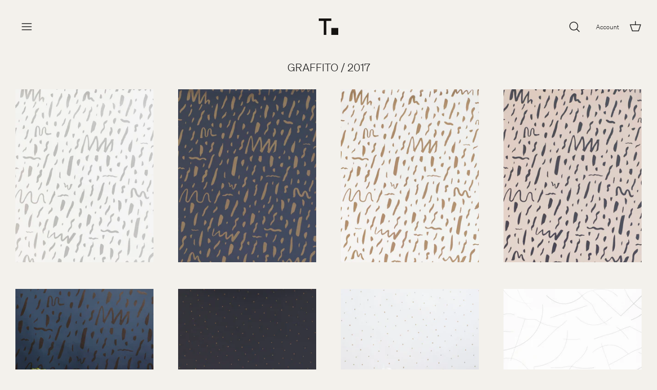

--- FILE ---
content_type: text/html; charset=utf-8
request_url: https://thatcherstudio.com/collections/graffito-2017
body_size: 22749
content:
<!DOCTYPE html>
<html lang="en">
<head>

<!-- Start cookieyes banner -->
<script id="cookieyes" type="text/javascript" src="https://cdn-cookieyes.com/client_data/dd1b9cbd553640134b799eac/script.js"></script>
<!-- End cookieyes banner -->

<!-- Facebook Pixel Code -->
<script>
!function(f,b,e,v,n,t,s)
{if(f.fbq)return;n=f.fbq=function(){n.callMethod?
n.callMethod.apply(n,arguments):n.queue.push(arguments)};
if(!f._fbq)f._fbq=n;n.push=n;n.loaded=!0;n.version='2.0';
n.queue=[];t=b.createElement(e);t.async=!0;
t.src=v;s=b.getElementsByTagName(e)[0];
s.parentNode.insertBefore(t,s)}(window,document,'script',
'https://connect.facebook.net/en_US/fbevents.js');
 fbq('init', '581457980452728'); 
fbq('track', 'PageView');
</script>
<noscript>
 <img height="1" width="1" src="https://www.facebook.com/tr?id=581457980452728&ev=PageView&noscript=1"/>
</noscript>
<!-- End Facebook Pixel Code -->

<!-- Google tag (gtag.js) -->
<script async src="https://www.googletagmanager.com/gtag/js?id=G-13WEN19BFH"></script>
<script>
  window.dataLayer = window.dataLayer || [];
  function gtag(){dataLayer.push(arguments);}
  gtag('js', new Date());

  gtag('config', 'G-13WEN19BFH');
  <!-- Event snippet for Website sale conversion page -->

  gtag('event', 'conversion', {
      'send_to': 'AW-10999209022/qdf7CK6-r4wYEL646vwo',
      'transaction_id': ''
  });gtag('config', 'AW-878015352');
</script>
<meta name="smart-seo-integrated" content="true" /><title>GRAFFITO / 2017</title>
<meta name="description" content="" />
<meta name="smartseo-keyword" content="" />
<meta name="smartseo-timestamp" content="0" />
<!--JSON-LD data generated by Smart SEO--><script type="application/ld+json">{"@context":"https://schema.org","@type":"ItemList","name":"GRAFFITO / 2017","url":"https://thatcherstudio.com/collections/graffito-2017","description":"","image":"https://thatcherstudio.com/cdn/shopifycloud/storefront/assets/no-image-2048-a2addb12.gif","mainEntityOfPage":{"@type":"CollectionPage","@id":"https://thatcherstudio.com/collections/graffito-2017"},"itemListElement":[{"@type":"ListItem","position":1,"url":"https://thatcherstudio.com/products/bomba-diamonds-on-cream-roll"},{"@type":"ListItem","position":2,"url":"https://thatcherstudio.com/products/bomba-gold-on-charcoal-roll"},{"@type":"ListItem","position":3,"url":"https://thatcherstudio.com/products/bomba-gold-on-cream-roll"},{"@type":"ListItem","position":4,"url":"https://thatcherstudio.com/products/bomba-gunmetal-on-blush-roll"},{"@type":"ListItem","position":5,"url":"https://thatcherstudio.com/products/bomba-gunmetal-on-navy-roll"},{"@type":"ListItem","position":6,"url":"https://thatcherstudio.com/products/dusk-gold-on-charcoal-roll"},{"@type":"ListItem","position":7,"url":"https://thatcherstudio.com/products/dusk-gold-on-cream-roll"},{"@type":"ListItem","position":8,"url":"https://thatcherstudio.com/products/pavlova-diamonds-on-cream-roll"},{"@type":"ListItem","position":9,"url":"https://thatcherstudio.com/products/pavlova-gold-on-cream-roll"},{"@type":"ListItem","position":10,"url":"https://thatcherstudio.com/products/pavlova-gunmetal-on-cream-roll"},{"@type":"ListItem","position":11,"url":"https://thatcherstudio.com/products/pearl-diamonds-and-pearls-on-cream-roll"},{"@type":"ListItem","position":12,"url":"https://thatcherstudio.com/products/pearl-gold-on-charcoal-roll"},{"@type":"ListItem","position":13,"url":"https://thatcherstudio.com/products/pearl-gold-on-cream-roll"},{"@type":"ListItem","position":14,"url":"https://thatcherstudio.com/products/pearl-gunmetal-on-blush-roll"}]}</script>



<!--JSON-LD data generated by Smart SEO-->
<script type="application/ld+json">
    {
        "@context": "https://schema.org",
        "@type": "BreadcrumbList",
        "itemListElement": [
            {
                "@type": "ListItem",
                "position": 1,
                "item": {
                    "@type": "Website",
                    "@id": "https://thatcherstudio.com",
                    "name": "Translation missing: en.general.breadcrumbs.home"
                }
            },
            {
                "@type": "ListItem",
                "position": 2,
                "item": {
                    "@type": "CollectionPage",
                    "@id": "https://thatcherstudio.com/collections/graffito-2017",
                    "name": "GRAFFITO / 2017"
                }
            }
        ]
    }
</script><meta name="google-site-verification" content="PYQWm9q2gbcz_8UIQBhBh7tzfteAzwk0k6wkKdbFQac" />
  <!-- Symmetry 5.4.0 -->

  <link rel="preload" href="//thatcherstudio.com/cdn/shop/t/36/assets/thatcher.css?v=114212561149967724221756510556" as="style">
  <link rel="preload" href="//thatcherstudio.com/cdn/shop/t/36/assets/styles.css?v=81348752010410857241696270466" as="style">
  <meta charset="utf-8" />
<meta name="viewport" content="width=device-width,initial-scale=1.0" />
<meta http-equiv="X-UA-Compatible" content="IE=edge">

<link rel="preconnect" href="https://cdn.shopify.com" crossorigin>
<link rel="preconnect" href="https://monorail-edge.shopifysvc.com"><link rel="preload" href="//thatcherstudio.com/cdn/shop/t/36/assets/vendor.min.js?v=11589511144441591071650067840" as="script">
<link rel="preload" href="//thatcherstudio.com/cdn/shop/t/36/assets/theme.js?v=108601813589842049591715793346" as="script"><link rel="canonical" href="https://thatcherstudio.com/collections/graffito-2017" /><link rel="shortcut icon" href="//thatcherstudio.com/cdn/shop/files/LOGO-Secondary-100px.png?v=1647454728" type="image/png" />
<meta property="og:site_name" content="Thatcher">
<meta property="og:url" content="https://thatcherstudio.com/collections/graffito-2017">
<meta property="og:title" content="GRAFFITO / 2017">
<meta property="og:type" content="product.group">
<meta property="og:description" content="Thatcher offers beautiful surface coverings and homewares made in Portland, Oregon. Founded by Avery Thatcher.  Learn more."><meta property="og:image" content="http://thatcherstudio.com/cdn/shop/files/LOGO-Primary-1080px_342dbe57-9e74-4c0b-b49b-eff34f62d288_1200x1200.png?v=1709066416">
  <meta property="og:image:secure_url" content="https://thatcherstudio.com/cdn/shop/files/LOGO-Primary-1080px_342dbe57-9e74-4c0b-b49b-eff34f62d288_1200x1200.png?v=1709066416">
  <meta property="og:image:width" content="1200">
  <meta property="og:image:height" content="628"><meta name="twitter:site" content="@thatcher_studio"><meta name="twitter:card" content="summary_large_image">
<meta name="twitter:title" content="GRAFFITO / 2017">
<meta name="twitter:description" content="Thatcher offers beautiful surface coverings and homewares made in Portland, Oregon. Founded by Avery Thatcher.  Learn more.">


  <link href="//thatcherstudio.com/cdn/shop/t/36/assets/thatcher.css?v=114212561149967724221756510556" rel="stylesheet" type="text/css" media="all" />
  <link href="//thatcherstudio.com/cdn/shop/t/36/assets/styles.css?v=81348752010410857241696270466" rel="stylesheet" type="text/css" media="all" />

  <script>
    window.theme = window.theme || {};
    theme.money_format_with_product_code_preference = "$ {{amount}}";
    theme.money_format_with_cart_code_preference = "$ {{amount}}";
    theme.money_format = "$ {{amount}}";
    theme.strings = {
      previous: "Previous",
      next: "Next",
      addressError: "Error looking up that address",
      addressNoResults: "No results for that address",
      addressQueryLimit: "You have exceeded the Google API usage limit. Consider upgrading to a \u003ca href=\"https:\/\/developers.google.com\/maps\/premium\/usage-limits\"\u003ePremium Plan\u003c\/a\u003e.",
      authError: "There was a problem authenticating your Google Maps API Key.",
      icon_labels_left: "Left",
      icon_labels_right: "Right",
      icon_labels_down: "Down",
      icon_labels_close: "Close",
      icon_labels_plus: "Plus",
      cart_terms_confirmation: "You must agree to the terms and conditions before continuing.",
      products_listing_from: "From",
      layout_live_search_see_all: "See all results",
      products_product_add_to_cart: "Add to Cart",
      products_variant_no_stock: "Sold out",
      products_variant_non_existent: "Unavailable",
      products_product_pick_a: "Pick a",
      products_product_unit_price_separator: " \/ ",
      general_navigation_menu_toggle_aria_label: "Toggle menu",
      general_accessibility_labels_close: "Close",
      products_added_notification_title: "Just added",
      products_added_notification_item: "Item",
      products_added_notification_unit_price: "Item price",
      products_added_notification_quantity: "Qty",
      products_added_notification_total_price: "Total price",
      products_added_notification_shipping_note: "Excl. shipping",
      products_added_notification_keep_shopping: "Keep Shopping",
      products_added_notification_cart: "Cart",
      products_product_adding_to_cart: "Adding",
      products_product_added_to_cart: "Added to cart",
      products_added_notification_subtotal: "Subtotal",
      products_labels_sold_out: "Sold Out",
      products_labels_sale: "Sale",
      products_labels_percent_reduction: "[[ amount ]]% off",
      products_labels_value_reduction_html: "[[ amount ]] off",
      products_product_preorder: "Pre-order",
      general_quick_search_pages: "Pages",
      general_quick_search_no_results: "Sorry, we couldn\u0026#39;t find any results",
      collections_general_see_all_subcollections: "See all..."
    };
    theme.routes = {
      search_url: '/search',
      cart_url: '/cart',
      cart_add_url: '/cart/add',
      cart_change_url: '/cart/change',
      predictive_search_url: '/search/suggest'
    };
    theme.settings = {
      cart_type: "page",
      quickbuy_style: "off",
      avoid_orphans: true
    };
    document.documentElement.classList.add('js');
  </script><script>window.performance && window.performance.mark && window.performance.mark('shopify.content_for_header.start');</script><meta name="google-site-verification" content="BvbFp5mKHFDfPPKvGMze6vksQPI71r3oKI6Yqfdlha0">
<meta id="shopify-digital-wallet" name="shopify-digital-wallet" content="/9481630/digital_wallets/dialog">
<meta name="shopify-checkout-api-token" content="8345192b7223f893588bd65cc5621483">
<link rel="alternate" type="application/atom+xml" title="Feed" href="/collections/graffito-2017.atom" />
<link rel="alternate" type="application/json+oembed" href="https://thatcherstudio.com/collections/graffito-2017.oembed">
<script async="async" src="/checkouts/internal/preloads.js?locale=en-US"></script>
<link rel="preconnect" href="https://shop.app" crossorigin="anonymous">
<script async="async" src="https://shop.app/checkouts/internal/preloads.js?locale=en-US&shop_id=9481630" crossorigin="anonymous"></script>
<script id="apple-pay-shop-capabilities" type="application/json">{"shopId":9481630,"countryCode":"US","currencyCode":"USD","merchantCapabilities":["supports3DS"],"merchantId":"gid:\/\/shopify\/Shop\/9481630","merchantName":"Thatcher","requiredBillingContactFields":["postalAddress","email"],"requiredShippingContactFields":["postalAddress","email"],"shippingType":"shipping","supportedNetworks":["visa","masterCard","amex"],"total":{"type":"pending","label":"Thatcher","amount":"1.00"},"shopifyPaymentsEnabled":true,"supportsSubscriptions":true}</script>
<script id="shopify-features" type="application/json">{"accessToken":"8345192b7223f893588bd65cc5621483","betas":["rich-media-storefront-analytics"],"domain":"thatcherstudio.com","predictiveSearch":true,"shopId":9481630,"locale":"en"}</script>
<script>var Shopify = Shopify || {};
Shopify.shop = "juju-papers-shop-test.myshopify.com";
Shopify.locale = "en";
Shopify.currency = {"active":"USD","rate":"1.0"};
Shopify.country = "US";
Shopify.theme = {"name":"thatcher\/main (main thatcher theme)","id":132172120311,"schema_name":"Symmetry","schema_version":"5.4.0","theme_store_id":null,"role":"main"};
Shopify.theme.handle = "null";
Shopify.theme.style = {"id":null,"handle":null};
Shopify.cdnHost = "thatcherstudio.com/cdn";
Shopify.routes = Shopify.routes || {};
Shopify.routes.root = "/";</script>
<script type="module">!function(o){(o.Shopify=o.Shopify||{}).modules=!0}(window);</script>
<script>!function(o){function n(){var o=[];function n(){o.push(Array.prototype.slice.apply(arguments))}return n.q=o,n}var t=o.Shopify=o.Shopify||{};t.loadFeatures=n(),t.autoloadFeatures=n()}(window);</script>
<script>
  window.ShopifyPay = window.ShopifyPay || {};
  window.ShopifyPay.apiHost = "shop.app\/pay";
  window.ShopifyPay.redirectState = null;
</script>
<script id="shop-js-analytics" type="application/json">{"pageType":"collection"}</script>
<script defer="defer" async type="module" src="//thatcherstudio.com/cdn/shopifycloud/shop-js/modules/v2/client.init-shop-cart-sync_BT-GjEfc.en.esm.js"></script>
<script defer="defer" async type="module" src="//thatcherstudio.com/cdn/shopifycloud/shop-js/modules/v2/chunk.common_D58fp_Oc.esm.js"></script>
<script defer="defer" async type="module" src="//thatcherstudio.com/cdn/shopifycloud/shop-js/modules/v2/chunk.modal_xMitdFEc.esm.js"></script>
<script type="module">
  await import("//thatcherstudio.com/cdn/shopifycloud/shop-js/modules/v2/client.init-shop-cart-sync_BT-GjEfc.en.esm.js");
await import("//thatcherstudio.com/cdn/shopifycloud/shop-js/modules/v2/chunk.common_D58fp_Oc.esm.js");
await import("//thatcherstudio.com/cdn/shopifycloud/shop-js/modules/v2/chunk.modal_xMitdFEc.esm.js");

  window.Shopify.SignInWithShop?.initShopCartSync?.({"fedCMEnabled":true,"windoidEnabled":true});

</script>
<script>
  window.Shopify = window.Shopify || {};
  if (!window.Shopify.featureAssets) window.Shopify.featureAssets = {};
  window.Shopify.featureAssets['shop-js'] = {"shop-cart-sync":["modules/v2/client.shop-cart-sync_DZOKe7Ll.en.esm.js","modules/v2/chunk.common_D58fp_Oc.esm.js","modules/v2/chunk.modal_xMitdFEc.esm.js"],"init-fed-cm":["modules/v2/client.init-fed-cm_B6oLuCjv.en.esm.js","modules/v2/chunk.common_D58fp_Oc.esm.js","modules/v2/chunk.modal_xMitdFEc.esm.js"],"shop-cash-offers":["modules/v2/client.shop-cash-offers_D2sdYoxE.en.esm.js","modules/v2/chunk.common_D58fp_Oc.esm.js","modules/v2/chunk.modal_xMitdFEc.esm.js"],"shop-login-button":["modules/v2/client.shop-login-button_QeVjl5Y3.en.esm.js","modules/v2/chunk.common_D58fp_Oc.esm.js","modules/v2/chunk.modal_xMitdFEc.esm.js"],"pay-button":["modules/v2/client.pay-button_DXTOsIq6.en.esm.js","modules/v2/chunk.common_D58fp_Oc.esm.js","modules/v2/chunk.modal_xMitdFEc.esm.js"],"shop-button":["modules/v2/client.shop-button_DQZHx9pm.en.esm.js","modules/v2/chunk.common_D58fp_Oc.esm.js","modules/v2/chunk.modal_xMitdFEc.esm.js"],"avatar":["modules/v2/client.avatar_BTnouDA3.en.esm.js"],"init-windoid":["modules/v2/client.init-windoid_CR1B-cfM.en.esm.js","modules/v2/chunk.common_D58fp_Oc.esm.js","modules/v2/chunk.modal_xMitdFEc.esm.js"],"init-shop-for-new-customer-accounts":["modules/v2/client.init-shop-for-new-customer-accounts_C_vY_xzh.en.esm.js","modules/v2/client.shop-login-button_QeVjl5Y3.en.esm.js","modules/v2/chunk.common_D58fp_Oc.esm.js","modules/v2/chunk.modal_xMitdFEc.esm.js"],"init-shop-email-lookup-coordinator":["modules/v2/client.init-shop-email-lookup-coordinator_BI7n9ZSv.en.esm.js","modules/v2/chunk.common_D58fp_Oc.esm.js","modules/v2/chunk.modal_xMitdFEc.esm.js"],"init-shop-cart-sync":["modules/v2/client.init-shop-cart-sync_BT-GjEfc.en.esm.js","modules/v2/chunk.common_D58fp_Oc.esm.js","modules/v2/chunk.modal_xMitdFEc.esm.js"],"shop-toast-manager":["modules/v2/client.shop-toast-manager_DiYdP3xc.en.esm.js","modules/v2/chunk.common_D58fp_Oc.esm.js","modules/v2/chunk.modal_xMitdFEc.esm.js"],"init-customer-accounts":["modules/v2/client.init-customer-accounts_D9ZNqS-Q.en.esm.js","modules/v2/client.shop-login-button_QeVjl5Y3.en.esm.js","modules/v2/chunk.common_D58fp_Oc.esm.js","modules/v2/chunk.modal_xMitdFEc.esm.js"],"init-customer-accounts-sign-up":["modules/v2/client.init-customer-accounts-sign-up_iGw4briv.en.esm.js","modules/v2/client.shop-login-button_QeVjl5Y3.en.esm.js","modules/v2/chunk.common_D58fp_Oc.esm.js","modules/v2/chunk.modal_xMitdFEc.esm.js"],"shop-follow-button":["modules/v2/client.shop-follow-button_CqMgW2wH.en.esm.js","modules/v2/chunk.common_D58fp_Oc.esm.js","modules/v2/chunk.modal_xMitdFEc.esm.js"],"checkout-modal":["modules/v2/client.checkout-modal_xHeaAweL.en.esm.js","modules/v2/chunk.common_D58fp_Oc.esm.js","modules/v2/chunk.modal_xMitdFEc.esm.js"],"shop-login":["modules/v2/client.shop-login_D91U-Q7h.en.esm.js","modules/v2/chunk.common_D58fp_Oc.esm.js","modules/v2/chunk.modal_xMitdFEc.esm.js"],"lead-capture":["modules/v2/client.lead-capture_BJmE1dJe.en.esm.js","modules/v2/chunk.common_D58fp_Oc.esm.js","modules/v2/chunk.modal_xMitdFEc.esm.js"],"payment-terms":["modules/v2/client.payment-terms_Ci9AEqFq.en.esm.js","modules/v2/chunk.common_D58fp_Oc.esm.js","modules/v2/chunk.modal_xMitdFEc.esm.js"]};
</script>
<script>(function() {
  var isLoaded = false;
  function asyncLoad() {
    if (isLoaded) return;
    isLoaded = true;
    var urls = ["https:\/\/instafeed.nfcube.com\/cdn\/dc8e4e947f43a4538bac61263527b343.js?shop=juju-papers-shop-test.myshopify.com"];
    for (var i = 0; i < urls.length; i++) {
      var s = document.createElement('script');
      s.type = 'text/javascript';
      s.async = true;
      s.src = urls[i];
      var x = document.getElementsByTagName('script')[0];
      x.parentNode.insertBefore(s, x);
    }
  };
  if(window.attachEvent) {
    window.attachEvent('onload', asyncLoad);
  } else {
    window.addEventListener('load', asyncLoad, false);
  }
})();</script>
<script id="__st">var __st={"a":9481630,"offset":-28800,"reqid":"244cb230-2267-4447-a961-a71713f94a56-1769253229","pageurl":"thatcherstudio.com\/collections\/graffito-2017","u":"0547875abfa3","p":"collection","rtyp":"collection","rid":58567983155};</script>
<script>window.ShopifyPaypalV4VisibilityTracking = true;</script>
<script id="captcha-bootstrap">!function(){'use strict';const t='contact',e='account',n='new_comment',o=[[t,t],['blogs',n],['comments',n],[t,'customer']],c=[[e,'customer_login'],[e,'guest_login'],[e,'recover_customer_password'],[e,'create_customer']],r=t=>t.map((([t,e])=>`form[action*='/${t}']:not([data-nocaptcha='true']) input[name='form_type'][value='${e}']`)).join(','),a=t=>()=>t?[...document.querySelectorAll(t)].map((t=>t.form)):[];function s(){const t=[...o],e=r(t);return a(e)}const i='password',u='form_key',d=['recaptcha-v3-token','g-recaptcha-response','h-captcha-response',i],f=()=>{try{return window.sessionStorage}catch{return}},m='__shopify_v',_=t=>t.elements[u];function p(t,e,n=!1){try{const o=window.sessionStorage,c=JSON.parse(o.getItem(e)),{data:r}=function(t){const{data:e,action:n}=t;return t[m]||n?{data:e,action:n}:{data:t,action:n}}(c);for(const[e,n]of Object.entries(r))t.elements[e]&&(t.elements[e].value=n);n&&o.removeItem(e)}catch(o){console.error('form repopulation failed',{error:o})}}const l='form_type',E='cptcha';function T(t){t.dataset[E]=!0}const w=window,h=w.document,L='Shopify',v='ce_forms',y='captcha';let A=!1;((t,e)=>{const n=(g='f06e6c50-85a8-45c8-87d0-21a2b65856fe',I='https://cdn.shopify.com/shopifycloud/storefront-forms-hcaptcha/ce_storefront_forms_captcha_hcaptcha.v1.5.2.iife.js',D={infoText:'Protected by hCaptcha',privacyText:'Privacy',termsText:'Terms'},(t,e,n)=>{const o=w[L][v],c=o.bindForm;if(c)return c(t,g,e,D).then(n);var r;o.q.push([[t,g,e,D],n]),r=I,A||(h.body.append(Object.assign(h.createElement('script'),{id:'captcha-provider',async:!0,src:r})),A=!0)});var g,I,D;w[L]=w[L]||{},w[L][v]=w[L][v]||{},w[L][v].q=[],w[L][y]=w[L][y]||{},w[L][y].protect=function(t,e){n(t,void 0,e),T(t)},Object.freeze(w[L][y]),function(t,e,n,w,h,L){const[v,y,A,g]=function(t,e,n){const i=e?o:[],u=t?c:[],d=[...i,...u],f=r(d),m=r(i),_=r(d.filter((([t,e])=>n.includes(e))));return[a(f),a(m),a(_),s()]}(w,h,L),I=t=>{const e=t.target;return e instanceof HTMLFormElement?e:e&&e.form},D=t=>v().includes(t);t.addEventListener('submit',(t=>{const e=I(t);if(!e)return;const n=D(e)&&!e.dataset.hcaptchaBound&&!e.dataset.recaptchaBound,o=_(e),c=g().includes(e)&&(!o||!o.value);(n||c)&&t.preventDefault(),c&&!n&&(function(t){try{if(!f())return;!function(t){const e=f();if(!e)return;const n=_(t);if(!n)return;const o=n.value;o&&e.removeItem(o)}(t);const e=Array.from(Array(32),(()=>Math.random().toString(36)[2])).join('');!function(t,e){_(t)||t.append(Object.assign(document.createElement('input'),{type:'hidden',name:u})),t.elements[u].value=e}(t,e),function(t,e){const n=f();if(!n)return;const o=[...t.querySelectorAll(`input[type='${i}']`)].map((({name:t})=>t)),c=[...d,...o],r={};for(const[a,s]of new FormData(t).entries())c.includes(a)||(r[a]=s);n.setItem(e,JSON.stringify({[m]:1,action:t.action,data:r}))}(t,e)}catch(e){console.error('failed to persist form',e)}}(e),e.submit())}));const S=(t,e)=>{t&&!t.dataset[E]&&(n(t,e.some((e=>e===t))),T(t))};for(const o of['focusin','change'])t.addEventListener(o,(t=>{const e=I(t);D(e)&&S(e,y())}));const B=e.get('form_key'),M=e.get(l),P=B&&M;t.addEventListener('DOMContentLoaded',(()=>{const t=y();if(P)for(const e of t)e.elements[l].value===M&&p(e,B);[...new Set([...A(),...v().filter((t=>'true'===t.dataset.shopifyCaptcha))])].forEach((e=>S(e,t)))}))}(h,new URLSearchParams(w.location.search),n,t,e,['guest_login'])})(!0,!0)}();</script>
<script integrity="sha256-4kQ18oKyAcykRKYeNunJcIwy7WH5gtpwJnB7kiuLZ1E=" data-source-attribution="shopify.loadfeatures" defer="defer" src="//thatcherstudio.com/cdn/shopifycloud/storefront/assets/storefront/load_feature-a0a9edcb.js" crossorigin="anonymous"></script>
<script crossorigin="anonymous" defer="defer" src="//thatcherstudio.com/cdn/shopifycloud/storefront/assets/shopify_pay/storefront-65b4c6d7.js?v=20250812"></script>
<script data-source-attribution="shopify.dynamic_checkout.dynamic.init">var Shopify=Shopify||{};Shopify.PaymentButton=Shopify.PaymentButton||{isStorefrontPortableWallets:!0,init:function(){window.Shopify.PaymentButton.init=function(){};var t=document.createElement("script");t.src="https://thatcherstudio.com/cdn/shopifycloud/portable-wallets/latest/portable-wallets.en.js",t.type="module",document.head.appendChild(t)}};
</script>
<script data-source-attribution="shopify.dynamic_checkout.buyer_consent">
  function portableWalletsHideBuyerConsent(e){var t=document.getElementById("shopify-buyer-consent"),n=document.getElementById("shopify-subscription-policy-button");t&&n&&(t.classList.add("hidden"),t.setAttribute("aria-hidden","true"),n.removeEventListener("click",e))}function portableWalletsShowBuyerConsent(e){var t=document.getElementById("shopify-buyer-consent"),n=document.getElementById("shopify-subscription-policy-button");t&&n&&(t.classList.remove("hidden"),t.removeAttribute("aria-hidden"),n.addEventListener("click",e))}window.Shopify?.PaymentButton&&(window.Shopify.PaymentButton.hideBuyerConsent=portableWalletsHideBuyerConsent,window.Shopify.PaymentButton.showBuyerConsent=portableWalletsShowBuyerConsent);
</script>
<script data-source-attribution="shopify.dynamic_checkout.cart.bootstrap">document.addEventListener("DOMContentLoaded",(function(){function t(){return document.querySelector("shopify-accelerated-checkout-cart, shopify-accelerated-checkout")}if(t())Shopify.PaymentButton.init();else{new MutationObserver((function(e,n){t()&&(Shopify.PaymentButton.init(),n.disconnect())})).observe(document.body,{childList:!0,subtree:!0})}}));
</script>
<link id="shopify-accelerated-checkout-styles" rel="stylesheet" media="screen" href="https://thatcherstudio.com/cdn/shopifycloud/portable-wallets/latest/accelerated-checkout-backwards-compat.css" crossorigin="anonymous">
<style id="shopify-accelerated-checkout-cart">
        #shopify-buyer-consent {
  margin-top: 1em;
  display: inline-block;
  width: 100%;
}

#shopify-buyer-consent.hidden {
  display: none;
}

#shopify-subscription-policy-button {
  background: none;
  border: none;
  padding: 0;
  text-decoration: underline;
  font-size: inherit;
  cursor: pointer;
}

#shopify-subscription-policy-button::before {
  box-shadow: none;
}

      </style>

<script>window.performance && window.performance.mark && window.performance.mark('shopify.content_for_header.end');</script>
 <!-- Google Webmaster Tools Site Verification -->
<meta name="google-site-verification" content="y0mbB95C8GsyI07-jMlsvFUhaoQjuruodqu88PSuncw" />
<link href="https://monorail-edge.shopifysvc.com" rel="dns-prefetch">
<script>(function(){if ("sendBeacon" in navigator && "performance" in window) {try {var session_token_from_headers = performance.getEntriesByType('navigation')[0].serverTiming.find(x => x.name == '_s').description;} catch {var session_token_from_headers = undefined;}var session_cookie_matches = document.cookie.match(/_shopify_s=([^;]*)/);var session_token_from_cookie = session_cookie_matches && session_cookie_matches.length === 2 ? session_cookie_matches[1] : "";var session_token = session_token_from_headers || session_token_from_cookie || "";function handle_abandonment_event(e) {var entries = performance.getEntries().filter(function(entry) {return /monorail-edge.shopifysvc.com/.test(entry.name);});if (!window.abandonment_tracked && entries.length === 0) {window.abandonment_tracked = true;var currentMs = Date.now();var navigation_start = performance.timing.navigationStart;var payload = {shop_id: 9481630,url: window.location.href,navigation_start,duration: currentMs - navigation_start,session_token,page_type: "collection"};window.navigator.sendBeacon("https://monorail-edge.shopifysvc.com/v1/produce", JSON.stringify({schema_id: "online_store_buyer_site_abandonment/1.1",payload: payload,metadata: {event_created_at_ms: currentMs,event_sent_at_ms: currentMs}}));}}window.addEventListener('pagehide', handle_abandonment_event);}}());</script>
<script id="web-pixels-manager-setup">(function e(e,d,r,n,o){if(void 0===o&&(o={}),!Boolean(null===(a=null===(i=window.Shopify)||void 0===i?void 0:i.analytics)||void 0===a?void 0:a.replayQueue)){var i,a;window.Shopify=window.Shopify||{};var t=window.Shopify;t.analytics=t.analytics||{};var s=t.analytics;s.replayQueue=[],s.publish=function(e,d,r){return s.replayQueue.push([e,d,r]),!0};try{self.performance.mark("wpm:start")}catch(e){}var l=function(){var e={modern:/Edge?\/(1{2}[4-9]|1[2-9]\d|[2-9]\d{2}|\d{4,})\.\d+(\.\d+|)|Firefox\/(1{2}[4-9]|1[2-9]\d|[2-9]\d{2}|\d{4,})\.\d+(\.\d+|)|Chrom(ium|e)\/(9{2}|\d{3,})\.\d+(\.\d+|)|(Maci|X1{2}).+ Version\/(15\.\d+|(1[6-9]|[2-9]\d|\d{3,})\.\d+)([,.]\d+|)( \(\w+\)|)( Mobile\/\w+|) Safari\/|Chrome.+OPR\/(9{2}|\d{3,})\.\d+\.\d+|(CPU[ +]OS|iPhone[ +]OS|CPU[ +]iPhone|CPU IPhone OS|CPU iPad OS)[ +]+(15[._]\d+|(1[6-9]|[2-9]\d|\d{3,})[._]\d+)([._]\d+|)|Android:?[ /-](13[3-9]|1[4-9]\d|[2-9]\d{2}|\d{4,})(\.\d+|)(\.\d+|)|Android.+Firefox\/(13[5-9]|1[4-9]\d|[2-9]\d{2}|\d{4,})\.\d+(\.\d+|)|Android.+Chrom(ium|e)\/(13[3-9]|1[4-9]\d|[2-9]\d{2}|\d{4,})\.\d+(\.\d+|)|SamsungBrowser\/([2-9]\d|\d{3,})\.\d+/,legacy:/Edge?\/(1[6-9]|[2-9]\d|\d{3,})\.\d+(\.\d+|)|Firefox\/(5[4-9]|[6-9]\d|\d{3,})\.\d+(\.\d+|)|Chrom(ium|e)\/(5[1-9]|[6-9]\d|\d{3,})\.\d+(\.\d+|)([\d.]+$|.*Safari\/(?![\d.]+ Edge\/[\d.]+$))|(Maci|X1{2}).+ Version\/(10\.\d+|(1[1-9]|[2-9]\d|\d{3,})\.\d+)([,.]\d+|)( \(\w+\)|)( Mobile\/\w+|) Safari\/|Chrome.+OPR\/(3[89]|[4-9]\d|\d{3,})\.\d+\.\d+|(CPU[ +]OS|iPhone[ +]OS|CPU[ +]iPhone|CPU IPhone OS|CPU iPad OS)[ +]+(10[._]\d+|(1[1-9]|[2-9]\d|\d{3,})[._]\d+)([._]\d+|)|Android:?[ /-](13[3-9]|1[4-9]\d|[2-9]\d{2}|\d{4,})(\.\d+|)(\.\d+|)|Mobile Safari.+OPR\/([89]\d|\d{3,})\.\d+\.\d+|Android.+Firefox\/(13[5-9]|1[4-9]\d|[2-9]\d{2}|\d{4,})\.\d+(\.\d+|)|Android.+Chrom(ium|e)\/(13[3-9]|1[4-9]\d|[2-9]\d{2}|\d{4,})\.\d+(\.\d+|)|Android.+(UC? ?Browser|UCWEB|U3)[ /]?(15\.([5-9]|\d{2,})|(1[6-9]|[2-9]\d|\d{3,})\.\d+)\.\d+|SamsungBrowser\/(5\.\d+|([6-9]|\d{2,})\.\d+)|Android.+MQ{2}Browser\/(14(\.(9|\d{2,})|)|(1[5-9]|[2-9]\d|\d{3,})(\.\d+|))(\.\d+|)|K[Aa][Ii]OS\/(3\.\d+|([4-9]|\d{2,})\.\d+)(\.\d+|)/},d=e.modern,r=e.legacy,n=navigator.userAgent;return n.match(d)?"modern":n.match(r)?"legacy":"unknown"}(),u="modern"===l?"modern":"legacy",c=(null!=n?n:{modern:"",legacy:""})[u],f=function(e){return[e.baseUrl,"/wpm","/b",e.hashVersion,"modern"===e.buildTarget?"m":"l",".js"].join("")}({baseUrl:d,hashVersion:r,buildTarget:u}),m=function(e){var d=e.version,r=e.bundleTarget,n=e.surface,o=e.pageUrl,i=e.monorailEndpoint;return{emit:function(e){var a=e.status,t=e.errorMsg,s=(new Date).getTime(),l=JSON.stringify({metadata:{event_sent_at_ms:s},events:[{schema_id:"web_pixels_manager_load/3.1",payload:{version:d,bundle_target:r,page_url:o,status:a,surface:n,error_msg:t},metadata:{event_created_at_ms:s}}]});if(!i)return console&&console.warn&&console.warn("[Web Pixels Manager] No Monorail endpoint provided, skipping logging."),!1;try{return self.navigator.sendBeacon.bind(self.navigator)(i,l)}catch(e){}var u=new XMLHttpRequest;try{return u.open("POST",i,!0),u.setRequestHeader("Content-Type","text/plain"),u.send(l),!0}catch(e){return console&&console.warn&&console.warn("[Web Pixels Manager] Got an unhandled error while logging to Monorail."),!1}}}}({version:r,bundleTarget:l,surface:e.surface,pageUrl:self.location.href,monorailEndpoint:e.monorailEndpoint});try{o.browserTarget=l,function(e){var d=e.src,r=e.async,n=void 0===r||r,o=e.onload,i=e.onerror,a=e.sri,t=e.scriptDataAttributes,s=void 0===t?{}:t,l=document.createElement("script"),u=document.querySelector("head"),c=document.querySelector("body");if(l.async=n,l.src=d,a&&(l.integrity=a,l.crossOrigin="anonymous"),s)for(var f in s)if(Object.prototype.hasOwnProperty.call(s,f))try{l.dataset[f]=s[f]}catch(e){}if(o&&l.addEventListener("load",o),i&&l.addEventListener("error",i),u)u.appendChild(l);else{if(!c)throw new Error("Did not find a head or body element to append the script");c.appendChild(l)}}({src:f,async:!0,onload:function(){if(!function(){var e,d;return Boolean(null===(d=null===(e=window.Shopify)||void 0===e?void 0:e.analytics)||void 0===d?void 0:d.initialized)}()){var d=window.webPixelsManager.init(e)||void 0;if(d){var r=window.Shopify.analytics;r.replayQueue.forEach((function(e){var r=e[0],n=e[1],o=e[2];d.publishCustomEvent(r,n,o)})),r.replayQueue=[],r.publish=d.publishCustomEvent,r.visitor=d.visitor,r.initialized=!0}}},onerror:function(){return m.emit({status:"failed",errorMsg:"".concat(f," has failed to load")})},sri:function(e){var d=/^sha384-[A-Za-z0-9+/=]+$/;return"string"==typeof e&&d.test(e)}(c)?c:"",scriptDataAttributes:o}),m.emit({status:"loading"})}catch(e){m.emit({status:"failed",errorMsg:(null==e?void 0:e.message)||"Unknown error"})}}})({shopId: 9481630,storefrontBaseUrl: "https://thatcherstudio.com",extensionsBaseUrl: "https://extensions.shopifycdn.com/cdn/shopifycloud/web-pixels-manager",monorailEndpoint: "https://monorail-edge.shopifysvc.com/unstable/produce_batch",surface: "storefront-renderer",enabledBetaFlags: ["2dca8a86"],webPixelsConfigList: [{"id":"418676983","configuration":"{\"config\":\"{\\\"pixel_id\\\":\\\"G-13WEN19BFH\\\",\\\"target_country\\\":\\\"US\\\",\\\"gtag_events\\\":[{\\\"type\\\":\\\"begin_checkout\\\",\\\"action_label\\\":\\\"G-13WEN19BFH\\\"},{\\\"type\\\":\\\"search\\\",\\\"action_label\\\":\\\"G-13WEN19BFH\\\"},{\\\"type\\\":\\\"view_item\\\",\\\"action_label\\\":[\\\"G-13WEN19BFH\\\",\\\"MC-GCY5T3JNE3\\\"]},{\\\"type\\\":\\\"purchase\\\",\\\"action_label\\\":[\\\"G-13WEN19BFH\\\",\\\"MC-GCY5T3JNE3\\\"]},{\\\"type\\\":\\\"page_view\\\",\\\"action_label\\\":[\\\"G-13WEN19BFH\\\",\\\"MC-GCY5T3JNE3\\\"]},{\\\"type\\\":\\\"add_payment_info\\\",\\\"action_label\\\":\\\"G-13WEN19BFH\\\"},{\\\"type\\\":\\\"add_to_cart\\\",\\\"action_label\\\":\\\"G-13WEN19BFH\\\"}],\\\"enable_monitoring_mode\\\":false}\"}","eventPayloadVersion":"v1","runtimeContext":"OPEN","scriptVersion":"b2a88bafab3e21179ed38636efcd8a93","type":"APP","apiClientId":1780363,"privacyPurposes":[],"dataSharingAdjustments":{"protectedCustomerApprovalScopes":["read_customer_address","read_customer_email","read_customer_name","read_customer_personal_data","read_customer_phone"]}},{"id":"160301303","configuration":"{\"pixel_id\":\"361714907799356\",\"pixel_type\":\"facebook_pixel\",\"metaapp_system_user_token\":\"-\"}","eventPayloadVersion":"v1","runtimeContext":"OPEN","scriptVersion":"ca16bc87fe92b6042fbaa3acc2fbdaa6","type":"APP","apiClientId":2329312,"privacyPurposes":["ANALYTICS","MARKETING","SALE_OF_DATA"],"dataSharingAdjustments":{"protectedCustomerApprovalScopes":["read_customer_address","read_customer_email","read_customer_name","read_customer_personal_data","read_customer_phone"]}},{"id":"86671607","configuration":"{\"tagID\":\"2613012163006\"}","eventPayloadVersion":"v1","runtimeContext":"STRICT","scriptVersion":"18031546ee651571ed29edbe71a3550b","type":"APP","apiClientId":3009811,"privacyPurposes":["ANALYTICS","MARKETING","SALE_OF_DATA"],"dataSharingAdjustments":{"protectedCustomerApprovalScopes":["read_customer_address","read_customer_email","read_customer_name","read_customer_personal_data","read_customer_phone"]}},{"id":"shopify-app-pixel","configuration":"{}","eventPayloadVersion":"v1","runtimeContext":"STRICT","scriptVersion":"0450","apiClientId":"shopify-pixel","type":"APP","privacyPurposes":["ANALYTICS","MARKETING"]},{"id":"shopify-custom-pixel","eventPayloadVersion":"v1","runtimeContext":"LAX","scriptVersion":"0450","apiClientId":"shopify-pixel","type":"CUSTOM","privacyPurposes":["ANALYTICS","MARKETING"]}],isMerchantRequest: false,initData: {"shop":{"name":"Thatcher","paymentSettings":{"currencyCode":"USD"},"myshopifyDomain":"juju-papers-shop-test.myshopify.com","countryCode":"US","storefrontUrl":"https:\/\/thatcherstudio.com"},"customer":null,"cart":null,"checkout":null,"productVariants":[],"purchasingCompany":null},},"https://thatcherstudio.com/cdn","fcfee988w5aeb613cpc8e4bc33m6693e112",{"modern":"","legacy":""},{"shopId":"9481630","storefrontBaseUrl":"https:\/\/thatcherstudio.com","extensionBaseUrl":"https:\/\/extensions.shopifycdn.com\/cdn\/shopifycloud\/web-pixels-manager","surface":"storefront-renderer","enabledBetaFlags":"[\"2dca8a86\"]","isMerchantRequest":"false","hashVersion":"fcfee988w5aeb613cpc8e4bc33m6693e112","publish":"custom","events":"[[\"page_viewed\",{}],[\"collection_viewed\",{\"collection\":{\"id\":\"58567983155\",\"title\":\"GRAFFITO \/ 2017\",\"productVariants\":[{\"price\":{\"amount\":320.0,\"currencyCode\":\"USD\"},\"product\":{\"title\":\"Bomba - Diamonds and Pearls on Cream - Archival Pattern\",\"vendor\":\"Thatcher\",\"id\":\"10107332548\",\"untranslatedTitle\":\"Bomba - Diamonds and Pearls on Cream - Archival Pattern\",\"url\":\"\/products\/bomba-diamonds-on-cream-roll\",\"type\":\"Residential Rolls\"},\"id\":\"37884360622277\",\"image\":{\"src\":\"\/\/thatcherstudio.com\/cdn\/shop\/products\/thatcher-wallpaper-wallcovering-Bomba-Diamond-and-Pearls-on-cream-pattern.jpg?v=1658784285\"},\"sku\":\"BO-DICR-CPR\",\"title\":\"Single Roll - 27 IN x 15 FT\",\"untranslatedTitle\":\"Single Roll - 27 IN x 15 FT\"},{\"price\":{\"amount\":320.0,\"currencyCode\":\"USD\"},\"product\":{\"title\":\"Bomba - Gold on Charcoal - Archival Pattern\",\"vendor\":\"Thatcher\",\"id\":\"10107311940\",\"untranslatedTitle\":\"Bomba - Gold on Charcoal - Archival Pattern\",\"url\":\"\/products\/bomba-gold-on-charcoal-roll\",\"type\":\"Residential Rolls\"},\"id\":\"37884367077573\",\"image\":{\"src\":\"\/\/thatcherstudio.com\/cdn\/shop\/products\/thatcher-wallpaper-wallcovering-Bomba-Gold-on-Charcoal-pattern.jpg?v=1658784329\"},\"sku\":\"BO-GOCH-CPR\",\"title\":\"Single Roll - 27 IN x 15 FT\",\"untranslatedTitle\":\"Single Roll - 27 IN x 15 FT\"},{\"price\":{\"amount\":320.0,\"currencyCode\":\"USD\"},\"product\":{\"title\":\"Bomba - Gold on Cream - Archival Pattern\",\"vendor\":\"Thatcher\",\"id\":\"10107242692\",\"untranslatedTitle\":\"Bomba - Gold on Cream - Archival Pattern\",\"url\":\"\/products\/bomba-gold-on-cream-roll\",\"type\":\"Residential Rolls\"},\"id\":\"37884426846405\",\"image\":{\"src\":\"\/\/thatcherstudio.com\/cdn\/shop\/products\/thatcher-wallpaper-wallcovering-Bomba-Gold-on-Cream-pattern.jpg?v=1658784391\"},\"sku\":\"BO-GOCR-CPR\",\"title\":\"Single Roll - 27 IN x 15 FT\",\"untranslatedTitle\":\"Single Roll - 27 IN x 15 FT\"},{\"price\":{\"amount\":320.0,\"currencyCode\":\"USD\"},\"product\":{\"title\":\"Bomba - Gunmetal on Blush - Archival Pattern\",\"vendor\":\"Thatcher\",\"id\":\"10107358980\",\"untranslatedTitle\":\"Bomba - Gunmetal on Blush - Archival Pattern\",\"url\":\"\/products\/bomba-gunmetal-on-blush-roll\",\"type\":\"Residential Rolls\"},\"id\":\"37884432875717\",\"image\":{\"src\":\"\/\/thatcherstudio.com\/cdn\/shop\/products\/thatcher-wallpaper-wallcovering-Bomba-Gunmetal-on-Blush-pattern.jpg?v=1658784424\"},\"sku\":\"BO-GUBS-CPR\",\"title\":\"Single Roll - 27 IN x 15 FT\",\"untranslatedTitle\":\"Single Roll - 27 IN x 15 FT\"},{\"price\":{\"amount\":320.0,\"currencyCode\":\"USD\"},\"product\":{\"title\":\"Bomba - Gunmetal on Navy - Archival Pattern\",\"vendor\":\"Thatcher\",\"id\":\"10107346820\",\"untranslatedTitle\":\"Bomba - Gunmetal on Navy - Archival Pattern\",\"url\":\"\/products\/bomba-gunmetal-on-navy-roll\",\"type\":\"Residential Rolls\"},\"id\":\"37884442247365\",\"image\":{\"src\":\"\/\/thatcherstudio.com\/cdn\/shop\/products\/thatcher-wallpaper-wallcovering-Bomba-Gold-on-Charcoal-tableau_3aedbf7e-6230-4038-8253-250592f3ee0e.jpg?v=1658784621\"},\"sku\":\"BO-GUNA-CPR\",\"title\":\"Single Roll - 27 IN x 15 FT\",\"untranslatedTitle\":\"Single Roll - 27 IN x 15 FT\"},{\"price\":{\"amount\":320.0,\"currencyCode\":\"USD\"},\"product\":{\"title\":\"Dusk - Gold on Charcoal - Residential Wallpaper\",\"vendor\":\"Thatcher\",\"id\":\"10107485060\",\"untranslatedTitle\":\"Dusk - Gold on Charcoal - Residential Wallpaper\",\"url\":\"\/products\/dusk-gold-on-charcoal-roll\",\"type\":\"Residential Rolls\"},\"id\":\"37884553855173\",\"image\":{\"src\":\"\/\/thatcherstudio.com\/cdn\/shop\/products\/thatcher-wallpaper-wallcovering-Dusk-Gold-on-Charcoal-pattern.jpg?v=1658858035\"},\"sku\":\"DU-GOCH-CPR\",\"title\":\"Single Roll - 27 IN x 15 FT\",\"untranslatedTitle\":\"Single Roll - 27 IN x 15 FT\"},{\"price\":{\"amount\":320.0,\"currencyCode\":\"USD\"},\"product\":{\"title\":\"Dusk - Gold on Cream - Residential Wallpaper\",\"vendor\":\"Thatcher\",\"id\":\"10107474628\",\"untranslatedTitle\":\"Dusk - Gold on Cream - Residential Wallpaper\",\"url\":\"\/products\/dusk-gold-on-cream-roll\",\"type\":\"Residential Rolls\"},\"id\":\"37884559524037\",\"image\":{\"src\":\"\/\/thatcherstudio.com\/cdn\/shop\/products\/JUJU_tableaus-26.jpg?v=1658861394\"},\"sku\":\"DU-GOCR-CPR\",\"title\":\"Single Roll - 27 IN x 15 FT\",\"untranslatedTitle\":\"Single Roll - 27 IN x 15 FT\"},{\"price\":{\"amount\":320.0,\"currencyCode\":\"USD\"},\"product\":{\"title\":\"Pavlova - Diamonds and Pearls on Cream - Archival Pattern\",\"vendor\":\"Thatcher\",\"id\":\"10107391236\",\"untranslatedTitle\":\"Pavlova - Diamonds and Pearls on Cream - Archival Pattern\",\"url\":\"\/products\/pavlova-diamonds-on-cream-roll\",\"type\":\"Residential Rolls\"},\"id\":\"37890413560005\",\"image\":{\"src\":\"\/\/thatcherstudio.com\/cdn\/shop\/products\/thatcher-wallpaper-wallcovering-Pavlova-Diamonds-and-Pearls-on-Cream-pattern.jpg?v=1658769783\"},\"sku\":\"PV-DICR-CPR\",\"title\":\"Single Roll - 27 IN x 15 FT\",\"untranslatedTitle\":\"Single Roll - 27 IN x 15 FT\"},{\"price\":{\"amount\":320.0,\"currencyCode\":\"USD\"},\"product\":{\"title\":\"Pavlova - Gold on Cream - Residential Wallpaper\",\"vendor\":\"Thatcher\",\"id\":\"10107402372\",\"untranslatedTitle\":\"Pavlova - Gold on Cream - Residential Wallpaper\",\"url\":\"\/products\/pavlova-gold-on-cream-roll\",\"type\":\"Residential Rolls\"},\"id\":\"37890842591429\",\"image\":{\"src\":\"\/\/thatcherstudio.com\/cdn\/shop\/products\/thatcher-wallpaper-wallcovering-Pavlova-Gold-on-Cream-pattern.jpg?v=1658769819\"},\"sku\":\"PV-GOCR-CPR\",\"title\":\"Single Roll - 27 IN x 15 FT\",\"untranslatedTitle\":\"Single Roll - 27 IN x 15 FT\"},{\"price\":{\"amount\":320.0,\"currencyCode\":\"USD\"},\"product\":{\"title\":\"Pavlova - Gunmetal on Cream - Residential Wallpaper\",\"vendor\":\"Thatcher\",\"id\":\"10107370116\",\"untranslatedTitle\":\"Pavlova - Gunmetal on Cream - Residential Wallpaper\",\"url\":\"\/products\/pavlova-gunmetal-on-cream-roll\",\"type\":\"Residential Rolls\"},\"id\":\"37890878603461\",\"image\":{\"src\":\"\/\/thatcherstudio.com\/cdn\/shop\/products\/thatcher-wallpaper-wallcovering-Pavlova-Gunmetal-on-Cream-pattern.jpg?v=1658260275\"},\"sku\":\"PV-GUCR-CPR\",\"title\":\"Single Roll - 27 IN x 15 FT\",\"untranslatedTitle\":\"Single Roll - 27 IN x 15 FT\"},{\"price\":{\"amount\":320.0,\"currencyCode\":\"USD\"},\"product\":{\"title\":\"The Pearl - Diamonds and Pearls on Cream - Archival Pattern\",\"vendor\":\"Thatcher\",\"id\":\"10107450052\",\"untranslatedTitle\":\"The Pearl - Diamonds and Pearls on Cream - Archival Pattern\",\"url\":\"\/products\/pearl-diamonds-and-pearls-on-cream-roll\",\"type\":\"Residential Rolls\"},\"id\":\"37891108208837\",\"image\":{\"src\":\"\/\/thatcherstudio.com\/cdn\/shop\/products\/thatcher-wallpaper-wallcovering-The-Pearl-Diamonds-and-Pearls-on-Cream-pattern.jpg?v=1658774376\"},\"sku\":\"PR-DICR-CPR\",\"title\":\"Single Roll - 27 IN x 15 FT\",\"untranslatedTitle\":\"Single Roll - 27 IN x 15 FT\"},{\"price\":{\"amount\":320.0,\"currencyCode\":\"USD\"},\"product\":{\"title\":\"The Pearl - Gold on Charcoal - Residential Wallpaper\",\"vendor\":\"Thatcher\",\"id\":\"10107433284\",\"untranslatedTitle\":\"The Pearl - Gold on Charcoal - Residential Wallpaper\",\"url\":\"\/products\/pearl-gold-on-charcoal-roll\",\"type\":\"Residential Rolls\"},\"id\":\"37891128754373\",\"image\":{\"src\":\"\/\/thatcherstudio.com\/cdn\/shop\/products\/thatcher-wallpaper-wallcovering-The-Pearl-Gold-on-Charcoal-pattern.jpg?v=1658774437\"},\"sku\":\"PR-GOCH-CPR\",\"title\":\"Single Roll - 27 IN x 15 FT\",\"untranslatedTitle\":\"Single Roll - 27 IN x 15 FT\"},{\"price\":{\"amount\":320.0,\"currencyCode\":\"USD\"},\"product\":{\"title\":\"The Pearl - Gold on Cream - Residential Wallpaper\",\"vendor\":\"Thatcher\",\"id\":\"10107418692\",\"untranslatedTitle\":\"The Pearl - Gold on Cream - Residential Wallpaper\",\"url\":\"\/products\/pearl-gold-on-cream-roll\",\"type\":\"Residential Rolls\"},\"id\":\"37891144253637\",\"image\":{\"src\":\"\/\/thatcherstudio.com\/cdn\/shop\/products\/thatcher-wallpaper-wallcovering-The-Pearl-Gold-on-Cream-pattern.jpg?v=1658781585\"},\"sku\":\"PR-GOCR-CPR\",\"title\":\"Single Roll - 27 IN x 15 FT\",\"untranslatedTitle\":\"Single Roll - 27 IN x 15 FT\"},{\"price\":{\"amount\":320.0,\"currencyCode\":\"USD\"},\"product\":{\"title\":\"The Pearl - Gunmetal on Blush - Residential Wallpaper\",\"vendor\":\"Thatcher\",\"id\":\"10107461700\",\"untranslatedTitle\":\"The Pearl - Gunmetal on Blush - Residential Wallpaper\",\"url\":\"\/products\/pearl-gunmetal-on-blush-roll\",\"type\":\"Residential Rolls\"},\"id\":\"37891151233221\",\"image\":{\"src\":\"\/\/thatcherstudio.com\/cdn\/shop\/products\/thatcher-wallpaper-wallcovering-The-Pearl-Gunmetal-on-Blush-pattern.jpg?v=1658777780\"},\"sku\":\"PR-GUBS-CPR\",\"title\":\"Single Roll - 27 IN x 15 FT\",\"untranslatedTitle\":\"Single Roll - 27 IN x 15 FT\"}]}}]]"});</script><script>
  window.ShopifyAnalytics = window.ShopifyAnalytics || {};
  window.ShopifyAnalytics.meta = window.ShopifyAnalytics.meta || {};
  window.ShopifyAnalytics.meta.currency = 'USD';
  var meta = {"products":[{"id":10107332548,"gid":"gid:\/\/shopify\/Product\/10107332548","vendor":"Thatcher","type":"Residential Rolls","handle":"bomba-diamonds-on-cream-roll","variants":[{"id":37884360622277,"price":32000,"name":"Bomba - Diamonds and Pearls on Cream - Archival Pattern - Single Roll - 27 IN x 15 FT","public_title":"Single Roll - 27 IN x 15 FT","sku":"BO-DICR-CPR"},{"id":39893185396933,"price":64000,"name":"Bomba - Diamonds and Pearls on Cream - Archival Pattern - Double Roll - 27 IN x 30 FT","public_title":"Double Roll - 27 IN x 30 FT","sku":"BO-DICR-CPR"},{"id":37884360655045,"price":1000,"name":"Bomba - Diamonds and Pearls on Cream - Archival Pattern - Sample","public_title":"Sample","sku":"BO-DICR-CPS"}],"remote":false},{"id":10107311940,"gid":"gid:\/\/shopify\/Product\/10107311940","vendor":"Thatcher","type":"Residential Rolls","handle":"bomba-gold-on-charcoal-roll","variants":[{"id":37884367077573,"price":32000,"name":"Bomba - Gold on Charcoal - Archival Pattern - Single Roll - 27 IN x 15 FT","public_title":"Single Roll - 27 IN x 15 FT","sku":"BO-GOCH-CPR"},{"id":39893188837573,"price":64000,"name":"Bomba - Gold on Charcoal - Archival Pattern - Double Roll - 27 IN x 30 FT","public_title":"Double Roll - 27 IN x 30 FT","sku":"BO-GOCH-CPR"},{"id":37884367110341,"price":1000,"name":"Bomba - Gold on Charcoal - Archival Pattern - Sample","public_title":"Sample","sku":"BO-GOCH-CPS"}],"remote":false},{"id":10107242692,"gid":"gid:\/\/shopify\/Product\/10107242692","vendor":"Thatcher","type":"Residential Rolls","handle":"bomba-gold-on-cream-roll","variants":[{"id":37884426846405,"price":32000,"name":"Bomba - Gold on Cream - Archival Pattern - Single Roll - 27 IN x 15 FT","public_title":"Single Roll - 27 IN x 15 FT","sku":"BO-GOCR-CPR"},{"id":39893223473349,"price":64000,"name":"Bomba - Gold on Cream - Archival Pattern - Double Roll - 27 IN x 30 FT","public_title":"Double Roll - 27 IN x 30 FT","sku":"BO-GOCR-CPR"},{"id":37884426879173,"price":1000,"name":"Bomba - Gold on Cream - Archival Pattern - Sample","public_title":"Sample","sku":"BO-GOCR-CPS"}],"remote":false},{"id":10107358980,"gid":"gid:\/\/shopify\/Product\/10107358980","vendor":"Thatcher","type":"Residential Rolls","handle":"bomba-gunmetal-on-blush-roll","variants":[{"id":37884432875717,"price":32000,"name":"Bomba - Gunmetal on Blush - Archival Pattern - Single Roll - 27 IN x 15 FT","public_title":"Single Roll - 27 IN x 15 FT","sku":"BO-GUBS-CPR"},{"id":39941352489157,"price":64000,"name":"Bomba - Gunmetal on Blush - Archival Pattern - Double Roll - 27 IN x 30 FT","public_title":"Double Roll - 27 IN x 30 FT","sku":"BO-GUBS-CPR"},{"id":37884432908485,"price":1000,"name":"Bomba - Gunmetal on Blush - Archival Pattern - Sample","public_title":"Sample","sku":"BO-GUBS-CPS"}],"remote":false},{"id":10107346820,"gid":"gid:\/\/shopify\/Product\/10107346820","vendor":"Thatcher","type":"Residential Rolls","handle":"bomba-gunmetal-on-navy-roll","variants":[{"id":37884442247365,"price":32000,"name":"Bomba - Gunmetal on Navy - Archival Pattern - Single Roll - 27 IN x 15 FT","public_title":"Single Roll - 27 IN x 15 FT","sku":"BO-GUNA-CPR"},{"id":39893266104517,"price":64000,"name":"Bomba - Gunmetal on Navy - Archival Pattern - Double Roll - 27 IN x 30 FT","public_title":"Double Roll - 27 IN x 30 FT","sku":"BO-GUNA-CPR"},{"id":37884442280133,"price":1000,"name":"Bomba - Gunmetal on Navy - Archival Pattern - Sample","public_title":"Sample","sku":"BO-GUNA-CPS"}],"remote":false},{"id":10107485060,"gid":"gid:\/\/shopify\/Product\/10107485060","vendor":"Thatcher","type":"Residential Rolls","handle":"dusk-gold-on-charcoal-roll","variants":[{"id":37884553855173,"price":32000,"name":"Dusk - Gold on Charcoal - Residential Wallpaper - Single Roll - 27 IN x 15 FT","public_title":"Single Roll - 27 IN x 15 FT","sku":"DU-GOCH-CPR"},{"id":39905975500997,"price":64000,"name":"Dusk - Gold on Charcoal - Residential Wallpaper - Double Roll - 27 IN x 30 FT","public_title":"Double Roll - 27 IN x 30 FT","sku":"DU-GOCH-CPR"},{"id":37884553887941,"price":1000,"name":"Dusk - Gold on Charcoal - Residential Wallpaper - Sample","public_title":"Sample","sku":"DU-GOCH-CPS"}],"remote":false},{"id":10107474628,"gid":"gid:\/\/shopify\/Product\/10107474628","vendor":"Thatcher","type":"Residential Rolls","handle":"dusk-gold-on-cream-roll","variants":[{"id":37884559524037,"price":32000,"name":"Dusk - Gold on Cream - Residential Wallpaper - Single Roll - 27 IN x 15 FT","public_title":"Single Roll - 27 IN x 15 FT","sku":"DU-GOCR-CPR"},{"id":39905984905413,"price":64000,"name":"Dusk - Gold on Cream - Residential Wallpaper - Double Roll - 27 IN x 30 FT","public_title":"Double Roll - 27 IN x 30 FT","sku":"DU-GOCR-CPR"},{"id":37884559556805,"price":1000,"name":"Dusk - Gold on Cream - Residential Wallpaper - Sample","public_title":"Sample","sku":"DU-GOCR-CPS"}],"remote":false},{"id":10107391236,"gid":"gid:\/\/shopify\/Product\/10107391236","vendor":"Thatcher","type":"Residential Rolls","handle":"pavlova-diamonds-on-cream-roll","variants":[{"id":37890413560005,"price":32000,"name":"Pavlova - Diamonds and Pearls on Cream - Archival Pattern - Single Roll - 27 IN x 15 FT","public_title":"Single Roll - 27 IN x 15 FT","sku":"PV-DICR-CPR"},{"id":39934006919365,"price":64000,"name":"Pavlova - Diamonds and Pearls on Cream - Archival Pattern - Double Roll - 27 IN x 30 FT","public_title":"Double Roll - 27 IN x 30 FT","sku":"PV-DICR-CPR"},{"id":37890413592773,"price":1000,"name":"Pavlova - Diamonds and Pearls on Cream - Archival Pattern - Sample","public_title":"Sample","sku":"PV-DICR-CPS"}],"remote":false},{"id":10107402372,"gid":"gid:\/\/shopify\/Product\/10107402372","vendor":"Thatcher","type":"Residential Rolls","handle":"pavlova-gold-on-cream-roll","variants":[{"id":37890842591429,"price":32000,"name":"Pavlova - Gold on Cream - Residential Wallpaper - Single Roll - 27 IN x 15 FT","public_title":"Single Roll - 27 IN x 15 FT","sku":"PV-GOCR-CPR"},{"id":39934009999557,"price":64000,"name":"Pavlova - Gold on Cream - Residential Wallpaper - Double Roll - 27 IN x 30 FT","public_title":"Double Roll - 27 IN x 30 FT","sku":"PV-GOCR-CPR"},{"id":37890842624197,"price":1000,"name":"Pavlova - Gold on Cream - Residential Wallpaper - Sample","public_title":"Sample","sku":"PV-GOCR-CPS"}],"remote":false},{"id":10107370116,"gid":"gid:\/\/shopify\/Product\/10107370116","vendor":"Thatcher","type":"Residential Rolls","handle":"pavlova-gunmetal-on-cream-roll","variants":[{"id":37890878603461,"price":32000,"name":"Pavlova - Gunmetal on Cream - Residential Wallpaper - Single Roll - 27 IN x 15 FT","public_title":"Single Roll - 27 IN x 15 FT","sku":"PV-GUCR-CPR"},{"id":39934010818757,"price":64000,"name":"Pavlova - Gunmetal on Cream - Residential Wallpaper - Double Roll - 27 IN x 30 FT","public_title":"Double Roll - 27 IN x 30 FT","sku":"PV-GUCR-CPR"},{"id":37890878636229,"price":1000,"name":"Pavlova - Gunmetal on Cream - Residential Wallpaper - Sample","public_title":"Sample","sku":"PV-GUCR-CPS"}],"remote":false},{"id":10107450052,"gid":"gid:\/\/shopify\/Product\/10107450052","vendor":"Thatcher","type":"Residential Rolls","handle":"pearl-diamonds-and-pearls-on-cream-roll","variants":[{"id":37891108208837,"price":32000,"name":"The Pearl - Diamonds and Pearls on Cream - Archival Pattern - Single Roll - 27 IN x 15 FT","public_title":"Single Roll - 27 IN x 15 FT","sku":"PR-DICR-CPR"},{"id":39934210474181,"price":64000,"name":"The Pearl - Diamonds and Pearls on Cream - Archival Pattern - Double Roll - 27 IN x 30 FT","public_title":"Double Roll - 27 IN x 30 FT","sku":"PR-DICR-CPR"},{"id":37891108241605,"price":1000,"name":"The Pearl - Diamonds and Pearls on Cream - Archival Pattern - Sample","public_title":"Sample","sku":"PR-DICR-CPS"}],"remote":false},{"id":10107433284,"gid":"gid:\/\/shopify\/Product\/10107433284","vendor":"Thatcher","type":"Residential Rolls","handle":"pearl-gold-on-charcoal-roll","variants":[{"id":37891128754373,"price":32000,"name":"The Pearl - Gold on Charcoal - Residential Wallpaper - Single Roll - 27 IN x 15 FT","public_title":"Single Roll - 27 IN x 15 FT","sku":"PR-GOCH-CPR"},{"id":39934234984645,"price":64000,"name":"The Pearl - Gold on Charcoal - Residential Wallpaper - Double Roll - 27 IN x 30 FT","public_title":"Double Roll - 27 IN x 30 FT","sku":"PR-GOCH-CPR"},{"id":37891128787141,"price":1000,"name":"The Pearl - Gold on Charcoal - Residential Wallpaper - Sample","public_title":"Sample","sku":"PR-GOCH-CPS"}],"remote":false},{"id":10107418692,"gid":"gid:\/\/shopify\/Product\/10107418692","vendor":"Thatcher","type":"Residential Rolls","handle":"pearl-gold-on-cream-roll","variants":[{"id":37891144253637,"price":32000,"name":"The Pearl - Gold on Cream - Residential Wallpaper - Single Roll - 27 IN x 15 FT","public_title":"Single Roll - 27 IN x 15 FT","sku":"PR-GOCR-CPR"},{"id":39934240882885,"price":64000,"name":"The Pearl - Gold on Cream - Residential Wallpaper - Double Roll - 27 IN x 30 FT","public_title":"Double Roll - 27 IN x 30 FT","sku":"PR-GOCR-CPR"},{"id":37891144286405,"price":1000,"name":"The Pearl - Gold on Cream - Residential Wallpaper - Sample","public_title":"Sample","sku":"PR-GOCR-CPS"}],"remote":false},{"id":10107461700,"gid":"gid:\/\/shopify\/Product\/10107461700","vendor":"Thatcher","type":"Residential Rolls","handle":"pearl-gunmetal-on-blush-roll","variants":[{"id":37891151233221,"price":32000,"name":"The Pearl - Gunmetal on Blush - Residential Wallpaper - Single Roll - 27 IN x 15 FT","public_title":"Single Roll - 27 IN x 15 FT","sku":"PR-GUBS-CPR"},{"id":39934246486213,"price":64000,"name":"The Pearl - Gunmetal on Blush - Residential Wallpaper - Double Roll - 27 IN x 30 FT","public_title":"Double Roll - 27 IN x 30 FT","sku":"PR-GUBS-CPR"},{"id":37891151265989,"price":1000,"name":"The Pearl - Gunmetal on Blush - Residential Wallpaper - Sample","public_title":"Sample","sku":"PR-GUBS-CPS"}],"remote":false}],"page":{"pageType":"collection","resourceType":"collection","resourceId":58567983155,"requestId":"244cb230-2267-4447-a961-a71713f94a56-1769253229"}};
  for (var attr in meta) {
    window.ShopifyAnalytics.meta[attr] = meta[attr];
  }
</script>
<script class="analytics">
  (function () {
    var customDocumentWrite = function(content) {
      var jquery = null;

      if (window.jQuery) {
        jquery = window.jQuery;
      } else if (window.Checkout && window.Checkout.$) {
        jquery = window.Checkout.$;
      }

      if (jquery) {
        jquery('body').append(content);
      }
    };

    var hasLoggedConversion = function(token) {
      if (token) {
        return document.cookie.indexOf('loggedConversion=' + token) !== -1;
      }
      return false;
    }

    var setCookieIfConversion = function(token) {
      if (token) {
        var twoMonthsFromNow = new Date(Date.now());
        twoMonthsFromNow.setMonth(twoMonthsFromNow.getMonth() + 2);

        document.cookie = 'loggedConversion=' + token + '; expires=' + twoMonthsFromNow;
      }
    }

    var trekkie = window.ShopifyAnalytics.lib = window.trekkie = window.trekkie || [];
    if (trekkie.integrations) {
      return;
    }
    trekkie.methods = [
      'identify',
      'page',
      'ready',
      'track',
      'trackForm',
      'trackLink'
    ];
    trekkie.factory = function(method) {
      return function() {
        var args = Array.prototype.slice.call(arguments);
        args.unshift(method);
        trekkie.push(args);
        return trekkie;
      };
    };
    for (var i = 0; i < trekkie.methods.length; i++) {
      var key = trekkie.methods[i];
      trekkie[key] = trekkie.factory(key);
    }
    trekkie.load = function(config) {
      trekkie.config = config || {};
      trekkie.config.initialDocumentCookie = document.cookie;
      var first = document.getElementsByTagName('script')[0];
      var script = document.createElement('script');
      script.type = 'text/javascript';
      script.onerror = function(e) {
        var scriptFallback = document.createElement('script');
        scriptFallback.type = 'text/javascript';
        scriptFallback.onerror = function(error) {
                var Monorail = {
      produce: function produce(monorailDomain, schemaId, payload) {
        var currentMs = new Date().getTime();
        var event = {
          schema_id: schemaId,
          payload: payload,
          metadata: {
            event_created_at_ms: currentMs,
            event_sent_at_ms: currentMs
          }
        };
        return Monorail.sendRequest("https://" + monorailDomain + "/v1/produce", JSON.stringify(event));
      },
      sendRequest: function sendRequest(endpointUrl, payload) {
        // Try the sendBeacon API
        if (window && window.navigator && typeof window.navigator.sendBeacon === 'function' && typeof window.Blob === 'function' && !Monorail.isIos12()) {
          var blobData = new window.Blob([payload], {
            type: 'text/plain'
          });

          if (window.navigator.sendBeacon(endpointUrl, blobData)) {
            return true;
          } // sendBeacon was not successful

        } // XHR beacon

        var xhr = new XMLHttpRequest();

        try {
          xhr.open('POST', endpointUrl);
          xhr.setRequestHeader('Content-Type', 'text/plain');
          xhr.send(payload);
        } catch (e) {
          console.log(e);
        }

        return false;
      },
      isIos12: function isIos12() {
        return window.navigator.userAgent.lastIndexOf('iPhone; CPU iPhone OS 12_') !== -1 || window.navigator.userAgent.lastIndexOf('iPad; CPU OS 12_') !== -1;
      }
    };
    Monorail.produce('monorail-edge.shopifysvc.com',
      'trekkie_storefront_load_errors/1.1',
      {shop_id: 9481630,
      theme_id: 132172120311,
      app_name: "storefront",
      context_url: window.location.href,
      source_url: "//thatcherstudio.com/cdn/s/trekkie.storefront.8d95595f799fbf7e1d32231b9a28fd43b70c67d3.min.js"});

        };
        scriptFallback.async = true;
        scriptFallback.src = '//thatcherstudio.com/cdn/s/trekkie.storefront.8d95595f799fbf7e1d32231b9a28fd43b70c67d3.min.js';
        first.parentNode.insertBefore(scriptFallback, first);
      };
      script.async = true;
      script.src = '//thatcherstudio.com/cdn/s/trekkie.storefront.8d95595f799fbf7e1d32231b9a28fd43b70c67d3.min.js';
      first.parentNode.insertBefore(script, first);
    };
    trekkie.load(
      {"Trekkie":{"appName":"storefront","development":false,"defaultAttributes":{"shopId":9481630,"isMerchantRequest":null,"themeId":132172120311,"themeCityHash":"9846195088422090309","contentLanguage":"en","currency":"USD","eventMetadataId":"8df06808-388a-4e2a-8b91-e5cdf9cfed23"},"isServerSideCookieWritingEnabled":true,"monorailRegion":"shop_domain","enabledBetaFlags":["65f19447"]},"Session Attribution":{},"S2S":{"facebookCapiEnabled":false,"source":"trekkie-storefront-renderer","apiClientId":580111}}
    );

    var loaded = false;
    trekkie.ready(function() {
      if (loaded) return;
      loaded = true;

      window.ShopifyAnalytics.lib = window.trekkie;

      var originalDocumentWrite = document.write;
      document.write = customDocumentWrite;
      try { window.ShopifyAnalytics.merchantGoogleAnalytics.call(this); } catch(error) {};
      document.write = originalDocumentWrite;

      window.ShopifyAnalytics.lib.page(null,{"pageType":"collection","resourceType":"collection","resourceId":58567983155,"requestId":"244cb230-2267-4447-a961-a71713f94a56-1769253229","shopifyEmitted":true});

      var match = window.location.pathname.match(/checkouts\/(.+)\/(thank_you|post_purchase)/)
      var token = match? match[1]: undefined;
      if (!hasLoggedConversion(token)) {
        setCookieIfConversion(token);
        window.ShopifyAnalytics.lib.track("Viewed Product Category",{"currency":"USD","category":"Collection: graffito-2017","collectionName":"graffito-2017","collectionId":58567983155,"nonInteraction":true},undefined,undefined,{"shopifyEmitted":true});
      }
    });


        var eventsListenerScript = document.createElement('script');
        eventsListenerScript.async = true;
        eventsListenerScript.src = "//thatcherstudio.com/cdn/shopifycloud/storefront/assets/shop_events_listener-3da45d37.js";
        document.getElementsByTagName('head')[0].appendChild(eventsListenerScript);

})();</script>
  <script>
  if (!window.ga || (window.ga && typeof window.ga !== 'function')) {
    window.ga = function ga() {
      (window.ga.q = window.ga.q || []).push(arguments);
      if (window.Shopify && window.Shopify.analytics && typeof window.Shopify.analytics.publish === 'function') {
        window.Shopify.analytics.publish("ga_stub_called", {}, {sendTo: "google_osp_migration"});
      }
      console.error("Shopify's Google Analytics stub called with:", Array.from(arguments), "\nSee https://help.shopify.com/manual/promoting-marketing/pixels/pixel-migration#google for more information.");
    };
    if (window.Shopify && window.Shopify.analytics && typeof window.Shopify.analytics.publish === 'function') {
      window.Shopify.analytics.publish("ga_stub_initialized", {}, {sendTo: "google_osp_migration"});
    }
  }
</script>
<script
  defer
  src="https://thatcherstudio.com/cdn/shopifycloud/perf-kit/shopify-perf-kit-3.0.4.min.js"
  data-application="storefront-renderer"
  data-shop-id="9481630"
  data-render-region="gcp-us-east1"
  data-page-type="collection"
  data-theme-instance-id="132172120311"
  data-theme-name="Symmetry"
  data-theme-version="5.4.0"
  data-monorail-region="shop_domain"
  data-resource-timing-sampling-rate="10"
  data-shs="true"
  data-shs-beacon="true"
  data-shs-export-with-fetch="true"
  data-shs-logs-sample-rate="1"
  data-shs-beacon-endpoint="https://thatcherstudio.com/api/collect"
></script>
</head>

<body class="template-collection
" data-cc-animate-timeout="0"><script>
      if ('IntersectionObserver' in window) {
        document.body.classList.add("cc-animate-enabled");
      }
    </script><a class="skip-link visually-hidden" href="#content">Skip to content</a>

  <div id="shopify-section-announcement-bar" class="shopify-section section-announcement-bar">

<div id="section-id-announcement-bar" class="announcement-bar" data-section-type="announcement-bar" data-cc-animate>
    <style data-shopify>
      #section-id-announcement-bar {
        --announcement-background: #f3f1ec;
        --announcement-text: #212121;
        --link-underline: rgba(33, 33, 33, 0.6);
        --announcement-font-size: 14px;
      }
    </style>

    <div class="container container--no-max">
      <div class="announcement-bar__left desktop-only">
        
      </div>

      <div class="announcement-bar__middle"></div>

      <div class="announcement-bar__right desktop-only">
        
        
          <div class="header-disclosures">
            <form method="post" action="/localization" id="localization_form_annbar" accept-charset="UTF-8" class="selectors-form" enctype="multipart/form-data"><input type="hidden" name="form_type" value="localization" /><input type="hidden" name="utf8" value="✓" /><input type="hidden" name="_method" value="put" /><input type="hidden" name="return_to" value="/collections/graffito-2017" /></form>
          </div>
        
      </div>
    </div>
  </div>
</div>
  <div id="shopify-section-header" class="shopify-section section-header"><style data-shopify>
  .logo img {
    width: 260px;
  }
  .logo-area__middle--logo-image {
    max-width: 260px;
  }
  @media (max-width: 767.98px) {
    .logo img {
      width: 125px;
    }
  }.section-header {
    position: -webkit-sticky;
    position: sticky;
  }</style>
<div data-section-type="header" data-cc-animate>
  <div id="pageheader" class="pageheader pageheader--layout-inline-menu-left pageheader--sticky"><div class="logo-area container container--no-max">
      <div class="logo-area__left">
        <div class="logo-area__left__inner">
          <button class="button notabutton mobile-nav-toggle" aria-label="Toggle menu" aria-controls="main-nav">
            <svg xmlns="http://www.w3.org/2000/svg" width="24" height="24" viewBox="0 0 24 24" fill="none" stroke="currentColor" stroke-width="1.5" stroke-linecap="round" stroke-linejoin="round" class="feather feather-menu"><line x1="3" y1="12" x2="21" y2="12"></line><line x1="3" y1="6" x2="21" y2="6"></line><line x1="3" y1="18" x2="21" y2="18"></line></svg>
          </button>

          

        </div>
      </div>

      <div class="logo-area__middle logo-area__middle--logo-text">
        <div class="logo-area__middle__inner"><div class="logo">
        <a class="logo__link" href="/" title="Thatcher"> 

              <svg style="height:2rem; width:auto" role="img" aria-label="Thatcher" xmlns="http://www.w3.org/2000/svg" xml:space="preserve" viewBox="0 0 595 500">
                <title>Thatcher</title>
                <path fill="#141210" d="M382.9 287.8H595V500H382.9zM230.9 75.7V500h-78.3V75.7H0V0h382.9v75.7h-152z"/>
              </svg></a>
      </div></div>
      </div>

      <div class="logo-area__right">
        <div class="logo-area__right__inner">

          
            <a class="show-search-link navigation__link desktop-only" href="/search">
              <span class="show-search-link__icon"><svg width="24px" height="24px" viewBox="0 0 24 24" version="1.1" xmlns="http://www.w3.org/2000/svg" xmlns:xlink="http://www.w3.org/1999/xlink">
    <g transform="translate(3.000000, 3.000000)" stroke="currentColor" stroke-width="1.5" fill="none" fill-rule="evenodd">
        <circle cx="7.82352941" cy="7.82352941" r="7.82352941"></circle>
        <line x1="13.9705882" y1="13.9705882" x2="18.4411765" y2="18.4411765" stroke-linecap="square"></line>
    </g>
</svg></span>
              <span class="show-search-link__text">Search</span>
            </a>
          

          
            
              <a class="header-account-link" href="https://thatcherstudio.com/customer_authentication/redirect?locale=en&region_country=US" aria-label="Account">
                <span class="header-account-link__text desktop-only">Account</span>
                <span class="header-account-link__icon mobile-only"><svg width="24px" height="24px" viewBox="0 0 24 24" version="1.1" xmlns="http://www.w3.org/2000/svg" xmlns:xlink="http://www.w3.org/1999/xlink">
  <g stroke="none" stroke-width="1" fill="none" fill-rule="evenodd">
      <path d="M12,2 C14.7614237,2 17,4.23857625 17,7 C17,9.76142375 14.7614237,12 12,12 C9.23857625,12 7,9.76142375 7,7 C7,4.23857625 9.23857625,2 12,2 Z M12,3.42857143 C10.0275545,3.42857143 8.42857143,5.02755446 8.42857143,7 C8.42857143,8.97244554 10.0275545,10.5714286 12,10.5714286 C13.2759485,10.5714286 14.4549736,9.89071815 15.0929479,8.7857143 C15.7309222,7.68071045 15.7309222,6.31928955 15.0929479,5.2142857 C14.4549736,4.10928185 13.2759485,3.42857143 12,3.42857143 Z" fill="currentColor"></path>
      <path d="M3,18.25 C3,15.763979 7.54216175,14.2499656 12.0281078,14.2499656 C16.5140539,14.2499656 21,15.7636604 21,18.25 C21,19.9075597 21,20.907554 21,21.2499827 L3,21.2499827 C3,20.9073416 3,19.9073474 3,18.25 Z" stroke="currentColor" stroke-width="1.5"></path>
      <circle stroke="currentColor" stroke-width="1.5" cx="12" cy="7" r="4.25"></circle>
  </g>
</svg></span>
              </a>
            
          
          <a href="/cart" class="cart-link">
            <span class="cart-link__label">Cart</span>
            <span class="cart-link__icon"><svg width="24px" height="24px" viewBox="0 0 24 24" version="1.1" xmlns="http://www.w3.org/2000/svg" xmlns:xlink="http://www.w3.org/1999/xlink">
  <g stroke="none" stroke-width="1" fill="none" fill-rule="evenodd">
    <polygon stroke="currentColor" stroke-width="1.5" points="2 9.25 22 9.25 18 21.25 6 21.25"></polygon>
    <line x1="12" y1="9" x2="12" y2="3" stroke="currentColor" stroke-width="1.5" stroke-linecap="square"></line>
  </g>
</svg></span>
          </a>
        </div>
      </div>
    </div><div id="main-search" class="main-search "
          data-live-search="true"
          data-live-search-price="false"
          data-live-search-vendor="false"
          data-live-search-meta="false"
          data-per-row-mob="2">

        <div class="main-search__container container">
          <button class="main-search__close button notabutton" aria-label="Close"><svg xmlns="http://www.w3.org/2000/svg" width="24" height="24" viewBox="0 0 24 24" fill="none" stroke="currentColor" stroke-width="2" stroke-linecap="round" stroke-linejoin="round" class="feather feather-x"><line x1="18" y1="6" x2="6" y2="18"></line><line x1="6" y1="6" x2="18" y2="18"></line></svg></button>

          <form class="main-search__form" action="/search" method="get" autocomplete="off">
            <input type="hidden" name="type" value="product" />
            <input type="hidden" name="options[prefix]" value="last" />
            <div class="main-search__input-container">
              <input class="main-search__input" type="text" name="q" autocomplete="off" placeholder="Search..." aria-label="Search Store" />
            </div>
            <button class="main-search__button button notabutton" type="submit" aria-label="Submit"><svg width="24px" height="24px" viewBox="0 0 24 24" version="1.1" xmlns="http://www.w3.org/2000/svg" xmlns:xlink="http://www.w3.org/1999/xlink">
    <g transform="translate(3.000000, 3.000000)" stroke="currentColor" stroke-width="1.5" fill="none" fill-rule="evenodd">
        <circle cx="7.82352941" cy="7.82352941" r="7.82352941"></circle>
        <line x1="13.9705882" y1="13.9705882" x2="18.4411765" y2="18.4411765" stroke-linecap="square"></line>
    </g>
</svg></button>
          </form>

          <div class="main-search__results"></div>

          
        </div>
      </div></div>

  <div id="main-nav" class="desktop-only">
    <div class="navigation navigation--main"
        role="navigation"
        aria-label="Primary navigation"
        data-mobile-expand-with-entire-link="true">
      <div class="navigation__tier-1-container">
         
        <div class="mobile-only__ navigation__mobile-header">
          <a href="#" class="mobile-nav-back"><svg xmlns="http://www.w3.org/2000/svg" width="24" height="24" viewBox="0 0 24 24" fill="none" stroke="currentColor" stroke-width="1.3" stroke-linecap="round" stroke-linejoin="round" class="feather feather-chevron-left"><title>Left</title><polyline points="15 18 9 12 15 6"></polyline></svg></a>
          <span class="mobile-nav-title"></span>
          <a href="#" class="mobile-nav-toggle"><svg xmlns="http://www.w3.org/2000/svg" width="24" height="24" viewBox="0 0 24 24" fill="none" stroke="currentColor" stroke-width="1.3" stroke-linecap="round" stroke-linejoin="round" class="feather feather-x"><line x1="18" y1="6" x2="6" y2="18"></line><line x1="6" y1="6" x2="18" y2="18"></line></svg></a>
        </div>
        <ul class="navigation__tier-1">
          
<li class="navigation__item navigation__item--with-children navigation__item--with-small-menu">
              <a href="/" class="navigation__link" aria-haspopup="true" aria-expanded="false" aria-controls="NavigationTier2-1">Products</a>

              
                <a class="navigation__children-toggle" href="#"><svg xmlns="http://www.w3.org/2000/svg" width="24" height="24" viewBox="0 0 24 24" fill="none" stroke="currentColor" stroke-width="1.3" stroke-linecap="round" stroke-linejoin="round" class="feather feather-chevron-down"><title>Toggle menu</title><polyline points="6 9 12 15 18 9"></polyline></svg></a>

                <div id="NavigationTier2-1" class="navigation__tier-2-container navigation__child-tier"><div class="container">
                      <ul class="navigation__tier-2">
                        
                          
                            <li class="navigation__item">
                              <a href="/collections/residential-wallcovering" class="navigation__link" >Residential Wallpaper</a>
                              

                              
                            </li>
                          
                            <li class="navigation__item">
                              <a href="/collections/removable-wallcovering" class="navigation__link" >Removable Wallpaper</a>
                              

                              
                            </li>
                          
                            <li class="navigation__item">
                              <a href="/collections/commercial-wallcovering" class="navigation__link" >Commercial Wallpaper</a>
                              

                              
                            </li>
                          
                            <li class="navigation__item">
                              <a href="/collections/tile" class="navigation__link" >Tile</a>
                              

                              
                            </li>
                          
                            <li class="navigation__item">
                              <a href="/collections/pillows" class="navigation__link" >Pillows</a>
                              

                              
                            </li>
                          
                            <li class="navigation__item">
                              <a href="/collections/fabric" class="navigation__link" >Fabric</a>
                              

                              
                            </li>
                          
                            <li class="navigation__item">
                              <a href="/collections/in-stock-wallpaper" class="navigation__link" >In Stock Wallpaper and Tile</a>
                              

                              
                            </li>
                          
                            <li class="navigation__item">
                              <a href="/collections/archival-patterns" class="navigation__link" >Archival Patterns</a>
                              

                              
                            </li>
                          
                        
</ul>
                    </div></div>
              
            </li>
          
<li class="navigation__item">
              <a href="/pages/about-thatcher" class="navigation__link" >About</a>

              
            </li>
          
<li class="navigation__item">
              <a href="/pages/trade-accounts-1" class="navigation__link" >Trade Accounts</a>

              
            </li>
          
<li class="navigation__item">
              <a href="/pages/contact" class="navigation__link" >Contact</a>

              
            </li>
          

          
            <li class="navigation__item mobile-only">
              <a class="show-search-link navigation__link" href="/search">
                <span class="show-search-link__icon"><svg width="24px" height="24px" viewBox="0 0 24 24" version="1.1" xmlns="http://www.w3.org/2000/svg" xmlns:xlink="http://www.w3.org/1999/xlink">
    <g transform="translate(3.000000, 3.000000)" stroke="currentColor" stroke-width="1.5" fill="none" fill-rule="evenodd">
        <circle cx="7.82352941" cy="7.82352941" r="7.82352941"></circle>
        <line x1="13.9705882" y1="13.9705882" x2="18.4411765" y2="18.4411765" stroke-linecap="square"></line>
    </g>
</svg></span>
                <span class="show-search-link__text">Search</span>
              </a>
            </li>
          

        </ul>
        
      </div>
    </div>
  </div>

  <a href="#" class="header-shade mobile-nav-toggle" aria-label="general.navigation_menu.toggle_aria_label"></a>
</div><script id="InlineNavigationCheckScript">
  theme.inlineNavigationCheck = function() {
    var pageHeader = document.querySelector('.pageheader'),
        inlineNavContainer = pageHeader.querySelector('.logo-area__left__inner'),
        inlineNav = inlineNavContainer.querySelector('.navigation--left');
    if (inlineNav && getComputedStyle(inlineNav).display != 'none') {
      var inlineMenuCentered = document.querySelector('.pageheader--layout-inline-menu-center'),
          logoContainer = document.querySelector('.logo-area__middle__inner');
      if(inlineMenuCentered) {
        var rightWidth = document.querySelector('.logo-area__right__inner').clientWidth,
            middleWidth = logoContainer.clientWidth,
            logoArea = document.querySelector('.logo-area'),
            computedLogoAreaStyle = getComputedStyle(logoArea),
            logoAreaInnerWidth = logoArea.clientWidth - Math.ceil(parseFloat(computedLogoAreaStyle.paddingLeft)) - Math.ceil(parseFloat(computedLogoAreaStyle.paddingRight)),
            availableNavWidth = logoAreaInnerWidth - Math.max(rightWidth, middleWidth) * 2 - 40;
        inlineNavContainer.style.maxWidth = availableNavWidth + 'px';
      }

      var lastInlineNavLink = inlineNav.querySelector('.navigation__item:last-child');
      if (lastInlineNavLink) {
        var inlineNavWidth = lastInlineNavLink.offsetLeft + lastInlineNavLink.offsetWidth;
        if (inlineNavContainer.offsetWidth >= inlineNavWidth) {
          pageHeader.classList.add('pageheader--layout-inline-permitted');
          var tallLogo = logoContainer.clientHeight > lastInlineNavLink.clientHeight + 1;
          if (tallLogo) {
            inlineNav.classList.add('navigation--tight-underline');
          } else {
            inlineNav.classList.remove('navigation--tight-underline');
          }
        } else {
          pageHeader.classList.remove('pageheader--layout-inline-permitted');
        }
      }
    }
  }
  theme.inlineNavigationCheck();
</script>
</div>
  <div id="shopify-section-store-messages" class="shopify-section section-store-messages">

</div>

  <main id="content" role="main">
    <div class="container cf">

      <div id="shopify-section-template--15924814577911__main" class="shopify-section"><div data-section-id="template--15924814577911__main" data-section-type="collection-template" data-ajax-filtering="true" data-components="accordion,modal,price-range" data-cc-animate>


  
  <div class="page-header page-header--with-upper-spacing">
    <div class="container">
      <h1 class="pagetitle h3-style">GRAFFITO / 2017</h1>

      
    </div>
  </div>

<div class="container">
    <div class="utility-bar" data-ajax-container data-ajax-scroll-to>
      <div class="utility-bar__left">
        
      </div>

      

      <div class="utility-bar__right">
        
        <span class="utility-bar__item mobile-only">
          <div class="layout-switchers">
            <a class="layout-switch layout-switch--two-columns layout-switch--active" href="#"><svg xmlns="http://www.w3.org/2000/svg" width="24" height="24" viewBox="0 0 24 24" fill="none" stroke="currentColor" stroke-width="1.3" stroke-linecap="round" stroke-linejoin="round" class="feather feather-chevron-down">
  <polyline points="2 2 10 2 10 10 2 10 2 2"></polyline>
  <polyline points="14 2 22 2 22 10 14 10 14 2"></polyline>
  <polyline points="14 14 22 14 22 22 14 22 14 14"></polyline>
  <polyline points="2 14 10 14 10 22 2 22 2 14"></polyline>
</svg></a>
            <a class="layout-switch layout-switch--one-column" href="#"><svg xmlns="http://www.w3.org/2000/svg" width="24" height="24" viewBox="0 0 24 24" fill="none" stroke="currentColor" stroke-width="1.3" stroke-linecap="round" stroke-linejoin="round" class="feather feather-chevron-down">
  <polyline points="2 2 22 2 22 22 2 22 2 2"></polyline>
</svg></a>
          </div>
        </span>
      </div>
    </div>

    <div class="filter-container filter-container--side filter-container--show-filters-desktop" data-ajax-container>
      

      <div class="filters-adjacent collection-listing">
        
          <div class="product-list product-list--per-row-4 product-list--per-row-mob-2 product-list--per-row-mob-2 product-list--image-shape-portrait-45">
              <div data-product-id="10107332548" class="product-block" data-cc-animate>
  <div class="block-inner">
    <div class="block-inner-inner">
      
<div class="image-cont ">
          <a class="product-link" href="/collections/graffito-2017/products/bomba-diamonds-on-cream-roll" aria-label="Bomba - Diamonds and Pearls on Cream - Archival Pattern" tabindex="-1">
            <div class="image-label-wrap">
              <div><div class="product-block__image product-block__image--primary product-block__image--active" data-media-id="30013327966455"><div class="rimage-outer-wrapper" >
  <div class="rimage-wrapper lazyload--placeholder" style="padding-top:125.0%"
       ><img class="rimage__image lazyload fade-in "
      data-src="//thatcherstudio.com/cdn/shop/products/thatcher-wallpaper-wallcovering-Bomba-Diamond-and-Pearls-on-cream-pattern_{width}x.jpg?v=1658784285"
      data-widths="[180, 220, 300, 360, 460, 540, 720, 900, 1080, 1296, 1512, 1728, 2048]"
      data-aspectratio="0.7971069661210506"
      data-sizes="auto"
      alt=""
      >

    <noscript>
      <img class="rimage__image" src="//thatcherstudio.com/cdn/shop/products/thatcher-wallpaper-wallcovering-Bomba-Diamond-and-Pearls-on-cream-pattern_1024x1024.jpg?v=1658784285" alt="">
    </noscript>
  </div>
</div>
</div></div>
            </div>
          </a>
        </div>
      

      <div class="product-info">
        <div class="inner">
          <div class="innerer">
            <a class="product-link" href="/collections/graffito-2017/products/bomba-diamonds-on-cream-roll"><div class="product-block__title">Bomba - Diamonds and Pearls on Cream - Archival Pattern</div><div class="product-price" style="display:none">
                
                  <span class="product-price__item product-price__from">From</span>
                
                <span class="product-price__item product-price__amount  theme-money">$ 10.00
</span>
                

                
              </div>

              
            </a></div>
        </div>
      </div>
    </div>
  </div></div>

            
              <div data-product-id="10107311940" class="product-block" data-cc-animate>
  <div class="block-inner">
    <div class="block-inner-inner">
      
<div class="image-cont ">
          <a class="product-link" href="/collections/graffito-2017/products/bomba-gold-on-charcoal-roll" aria-label="Bomba - Gold on Charcoal - Archival Pattern" tabindex="-1">
            <div class="image-label-wrap">
              <div><div class="product-block__image product-block__image--primary product-block__image--active" data-media-id="30013331341559"><div class="rimage-outer-wrapper" >
  <div class="rimage-wrapper lazyload--placeholder" style="padding-top:125.0%"
       ><img class="rimage__image lazyload fade-in "
      data-src="//thatcherstudio.com/cdn/shop/products/thatcher-wallpaper-wallcovering-Bomba-Gold-on-Charcoal-pattern_{width}x.jpg?v=1658784329"
      data-widths="[180, 220, 300, 360, 460, 540, 720, 900, 1080, 1296, 1512, 1728, 2048]"
      data-aspectratio="0.7969674556213018"
      data-sizes="auto"
      alt=""
      >

    <noscript>
      <img class="rimage__image" src="//thatcherstudio.com/cdn/shop/products/thatcher-wallpaper-wallcovering-Bomba-Gold-on-Charcoal-pattern_1024x1024.jpg?v=1658784329" alt="">
    </noscript>
  </div>
</div>
</div></div>
            </div>
          </a>
        </div>
      

      <div class="product-info">
        <div class="inner">
          <div class="innerer">
            <a class="product-link" href="/collections/graffito-2017/products/bomba-gold-on-charcoal-roll"><div class="product-block__title">Bomba - Gold on Charcoal - Archival Pattern</div><div class="product-price" style="display:none">
                
                  <span class="product-price__item product-price__from">From</span>
                
                <span class="product-price__item product-price__amount  theme-money">$ 10.00
</span>
                

                
              </div>

              
            </a></div>
        </div>
      </div>
    </div>
  </div></div>

            
              <div data-product-id="10107242692" class="product-block" data-cc-animate>
  <div class="block-inner">
    <div class="block-inner-inner">
      
<div class="image-cont ">
          <a class="product-link" href="/collections/graffito-2017/products/bomba-gold-on-cream-roll" aria-label="Bomba - Gold on Cream - Archival Pattern" tabindex="-1">
            <div class="image-label-wrap">
              <div><div class="product-block__image product-block__image--primary product-block__image--active" data-media-id="30013337141495"><div class="rimage-outer-wrapper" >
  <div class="rimage-wrapper lazyload--placeholder" style="padding-top:125.0%"
       ><img class="rimage__image lazyload fade-in "
      data-src="//thatcherstudio.com/cdn/shop/products/thatcher-wallpaper-wallcovering-Bomba-Gold-on-Cream-pattern_{width}x.jpg?v=1658784391"
      data-widths="[180, 220, 300, 360, 460, 540, 720, 900, 1080, 1296, 1512, 1728, 2048]"
      data-aspectratio="0.796976241900648"
      data-sizes="auto"
      alt=""
      >

    <noscript>
      <img class="rimage__image" src="//thatcherstudio.com/cdn/shop/products/thatcher-wallpaper-wallcovering-Bomba-Gold-on-Cream-pattern_1024x1024.jpg?v=1658784391" alt="">
    </noscript>
  </div>
</div>
</div></div>
            </div>
          </a>
        </div>
      

      <div class="product-info">
        <div class="inner">
          <div class="innerer">
            <a class="product-link" href="/collections/graffito-2017/products/bomba-gold-on-cream-roll"><div class="product-block__title">Bomba - Gold on Cream - Archival Pattern</div><div class="product-price" style="display:none">
                
                  <span class="product-price__item product-price__from">From</span>
                
                <span class="product-price__item product-price__amount  theme-money">$ 10.00
</span>
                

                
              </div>

              
            </a></div>
        </div>
      </div>
    </div>
  </div></div>

            
              <div data-product-id="10107358980" class="product-block" data-cc-animate>
  <div class="block-inner">
    <div class="block-inner-inner">
      
<div class="image-cont ">
          <a class="product-link" href="/collections/graffito-2017/products/bomba-gunmetal-on-blush-roll" aria-label="Bomba - Gunmetal on Blush - Archival Pattern" tabindex="-1">
            <div class="image-label-wrap">
              <div><div class="product-block__image product-block__image--primary product-block__image--active" data-media-id="30013338517751"><div class="rimage-outer-wrapper" >
  <div class="rimage-wrapper lazyload--placeholder" style="padding-top:125.0%"
       ><img class="rimage__image lazyload fade-in "
      data-src="//thatcherstudio.com/cdn/shop/products/thatcher-wallpaper-wallcovering-Bomba-Gunmetal-on-Blush-pattern_{width}x.jpg?v=1658784424"
      data-widths="[180, 220, 300, 360, 460, 540, 720, 900, 1080, 1296, 1512, 1728, 2048]"
      data-aspectratio="0.7970279086625589"
      data-sizes="auto"
      alt=""
      >

    <noscript>
      <img class="rimage__image" src="//thatcherstudio.com/cdn/shop/products/thatcher-wallpaper-wallcovering-Bomba-Gunmetal-on-Blush-pattern_1024x1024.jpg?v=1658784424" alt="">
    </noscript>
  </div>
</div>
</div></div>
            </div>
          </a>
        </div>
      

      <div class="product-info">
        <div class="inner">
          <div class="innerer">
            <a class="product-link" href="/collections/graffito-2017/products/bomba-gunmetal-on-blush-roll"><div class="product-block__title">Bomba - Gunmetal on Blush - Archival Pattern</div><div class="product-price" style="display:none">
                
                  <span class="product-price__item product-price__from">From</span>
                
                <span class="product-price__item product-price__amount  theme-money">$ 10.00
</span>
                

                
              </div>

              
            </a></div>
        </div>
      </div>
    </div>
  </div></div>

            
              <div data-product-id="10107346820" class="product-block" data-cc-animate>
  <div class="block-inner">
    <div class="block-inner-inner">
      
<div class="image-cont ">
          <a class="product-link" href="/collections/graffito-2017/products/bomba-gunmetal-on-navy-roll" aria-label="Bomba - Gunmetal on Navy - Archival Pattern" tabindex="-1">
            <div class="image-label-wrap">
              <div><div class="product-block__image product-block__image--primary product-block__image--active" data-media-id="30013349986551"><div class="rimage-outer-wrapper" >
  <div class="rimage-wrapper lazyload--placeholder" style="padding-top:125.0%"
       ><img class="rimage__image lazyload fade-in "
      data-src="//thatcherstudio.com/cdn/shop/products/thatcher-wallpaper-wallcovering-Bomba-Gold-on-Charcoal-tableau_3aedbf7e-6230-4038-8253-250592f3ee0e_{width}x.jpg?v=1658784621"
      data-widths="[180, 220, 300, 360, 460, 540, 720, 900, 1080, 1296, 1512, 1728, 2048]"
      data-aspectratio="0.7965095986038394"
      data-sizes="auto"
      alt=""
      >

    <noscript>
      <img class="rimage__image" src="//thatcherstudio.com/cdn/shop/products/thatcher-wallpaper-wallcovering-Bomba-Gold-on-Charcoal-tableau_3aedbf7e-6230-4038-8253-250592f3ee0e_1024x1024.jpg?v=1658784621" alt="">
    </noscript>
  </div>
</div>
</div></div>
            </div>
          </a>
        </div>
      

      <div class="product-info">
        <div class="inner">
          <div class="innerer">
            <a class="product-link" href="/collections/graffito-2017/products/bomba-gunmetal-on-navy-roll"><div class="product-block__title">Bomba - Gunmetal on Navy - Archival Pattern</div><div class="product-price" style="display:none">
                
                  <span class="product-price__item product-price__from">From</span>
                
                <span class="product-price__item product-price__amount  theme-money">$ 10.00
</span>
                

                
              </div>

              
            </a></div>
        </div>
      </div>
    </div>
  </div></div>

            
              <div data-product-id="10107485060" class="product-block" data-cc-animate>
  <div class="block-inner">
    <div class="block-inner-inner">
      
<div class="image-cont ">
          <a class="product-link" href="/collections/graffito-2017/products/dusk-gold-on-charcoal-roll" aria-label="Dusk - Gold on Charcoal - Residential Wallpaper" tabindex="-1">
            <div class="image-label-wrap">
              <div><div class="product-block__image product-block__image--primary product-block__image--active" data-media-id="30020587323639"><div class="rimage-outer-wrapper" >
  <div class="rimage-wrapper lazyload--placeholder" style="padding-top:125.0%"
       ><img class="rimage__image lazyload fade-in "
      data-src="//thatcherstudio.com/cdn/shop/products/thatcher-wallpaper-wallcovering-Dusk-Gold-on-Charcoal-pattern_{width}x.jpg?v=1658858035"
      data-widths="[180, 220, 300, 360, 460, 540, 720, 900, 1080, 1296, 1512, 1728, 2048]"
      data-aspectratio="0.7969754253308129"
      data-sizes="auto"
      alt=""
      >

    <noscript>
      <img class="rimage__image" src="//thatcherstudio.com/cdn/shop/products/thatcher-wallpaper-wallcovering-Dusk-Gold-on-Charcoal-pattern_1024x1024.jpg?v=1658858035" alt="">
    </noscript>
  </div>
</div>
</div></div>
            </div>
          </a>
        </div>
      

      <div class="product-info">
        <div class="inner">
          <div class="innerer">
            <a class="product-link" href="/collections/graffito-2017/products/dusk-gold-on-charcoal-roll"><div class="product-block__title">Dusk - Gold on Charcoal - Residential Wallpaper</div><div class="product-price" style="display:none">
                
                  <span class="product-price__item product-price__from">From</span>
                
                <span class="product-price__item product-price__amount  theme-money">$ 10.00
</span>
                

                
              </div>

              
            </a></div>
        </div>
      </div>
    </div>
  </div></div>

            
              <div data-product-id="10107474628" class="product-block" data-cc-animate>
  <div class="block-inner">
    <div class="block-inner-inner">
      
<div class="image-cont ">
          <a class="product-link" href="/collections/graffito-2017/products/dusk-gold-on-cream-roll" aria-label="Dusk - Gold on Cream - Residential Wallpaper" tabindex="-1">
            <div class="image-label-wrap">
              <div><div class="product-block__image product-block__image--primary product-block__image--active" data-media-id="30020951605495"><div class="rimage-outer-wrapper" >
  <div class="rimage-wrapper lazyload--placeholder" style="padding-top:125.0%"
       ><img class="rimage__image lazyload fade-in "
      data-src="//thatcherstudio.com/cdn/shop/products/JUJU_tableaus-26_{width}x.jpg?v=1658861394"
      data-widths="[180, 220, 300, 360, 460, 540, 720, 900, 1080, 1296, 1512, 1728, 2048]"
      data-aspectratio="0.7963898916967509"
      data-sizes="auto"
      alt=""
      >

    <noscript>
      <img class="rimage__image" src="//thatcherstudio.com/cdn/shop/products/JUJU_tableaus-26_1024x1024.jpg?v=1658861394" alt="">
    </noscript>
  </div>
</div>
</div></div>
            </div>
          </a>
        </div>
      

      <div class="product-info">
        <div class="inner">
          <div class="innerer">
            <a class="product-link" href="/collections/graffito-2017/products/dusk-gold-on-cream-roll"><div class="product-block__title">Dusk - Gold on Cream - Residential Wallpaper</div><div class="product-price" style="display:none">
                
                  <span class="product-price__item product-price__from">From</span>
                
                <span class="product-price__item product-price__amount  theme-money">$ 10.00
</span>
                

                
              </div>

              
            </a></div>
        </div>
      </div>
    </div>
  </div></div>

            
              <div data-product-id="10107391236" class="product-block" data-cc-animate>
  <div class="block-inner">
    <div class="block-inner-inner">
      
<div class="image-cont ">
          <a class="product-link" href="/collections/graffito-2017/products/pavlova-diamonds-on-cream-roll" aria-label="Pavlova - Diamonds and Pearls on Cream - Archival Pattern" tabindex="-1">
            <div class="image-label-wrap">
              <div><div class="product-block__image product-block__image--primary product-block__image--active" data-media-id="30011851047159"><div class="rimage-outer-wrapper" >
  <div class="rimage-wrapper lazyload--placeholder" style="padding-top:125.0%"
       ><img class="rimage__image lazyload fade-in "
      data-src="//thatcherstudio.com/cdn/shop/products/thatcher-wallpaper-wallcovering-Pavlova-Diamonds-and-Pearls-on-Cream-pattern_{width}x.jpg?v=1658769783"
      data-widths="[180, 220, 300, 360, 460, 540, 720, 900, 1080, 1296, 1512, 1728, 2048]"
      data-aspectratio="0.7969898494924746"
      data-sizes="auto"
      alt=""
      >

    <noscript>
      <img class="rimage__image" src="//thatcherstudio.com/cdn/shop/products/thatcher-wallpaper-wallcovering-Pavlova-Diamonds-and-Pearls-on-Cream-pattern_1024x1024.jpg?v=1658769783" alt="">
    </noscript>
  </div>
</div>
</div></div>
            </div>
          </a>
        </div>
      

      <div class="product-info">
        <div class="inner">
          <div class="innerer">
            <a class="product-link" href="/collections/graffito-2017/products/pavlova-diamonds-on-cream-roll"><div class="product-block__title">Pavlova - Diamonds and Pearls on Cream - Archival Pattern</div><div class="product-price" style="display:none">
                
                  <span class="product-price__item product-price__from">From</span>
                
                <span class="product-price__item product-price__amount  theme-money">$ 10.00
</span>
                

                
              </div>

              
            </a></div>
        </div>
      </div>
    </div>
  </div></div>

            
              <div data-product-id="10107402372" class="product-block" data-cc-animate>
  <div class="block-inner">
    <div class="block-inner-inner">
      
<div class="image-cont ">
          <a class="product-link" href="/collections/graffito-2017/products/pavlova-gold-on-cream-roll" aria-label="Pavlova - Gold on Cream - Residential Wallpaper" tabindex="-1">
            <div class="image-label-wrap">
              <div><div class="product-block__image product-block__image--primary product-block__image--active" data-media-id="30011852357879"><div class="rimage-outer-wrapper" >
  <div class="rimage-wrapper lazyload--placeholder" style="padding-top:125.0%"
       ><img class="rimage__image lazyload fade-in "
      data-src="//thatcherstudio.com/cdn/shop/products/thatcher-wallpaper-wallcovering-Pavlova-Gold-on-Cream-pattern_{width}x.jpg?v=1658769819"
      data-widths="[180, 220, 300, 360, 460, 540, 720, 900, 1080, 1296, 1512, 1728, 2048]"
      data-aspectratio="0.796863863150392"
      data-sizes="auto"
      alt=""
      >

    <noscript>
      <img class="rimage__image" src="//thatcherstudio.com/cdn/shop/products/thatcher-wallpaper-wallcovering-Pavlova-Gold-on-Cream-pattern_1024x1024.jpg?v=1658769819" alt="">
    </noscript>
  </div>
</div>
</div></div>
            </div>
          </a>
        </div>
      

      <div class="product-info">
        <div class="inner">
          <div class="innerer">
            <a class="product-link" href="/collections/graffito-2017/products/pavlova-gold-on-cream-roll"><div class="product-block__title">Pavlova - Gold on Cream - Residential Wallpaper</div><div class="product-price" style="display:none">
                
                  <span class="product-price__item product-price__from">From</span>
                
                <span class="product-price__item product-price__amount  theme-money">$ 10.00
</span>
                

                
              </div>

              
            </a></div>
        </div>
      </div>
    </div>
  </div></div>

            
              <div data-product-id="10107370116" class="product-block" data-cc-animate>
  <div class="block-inner">
    <div class="block-inner-inner">
      
<div class="image-cont ">
          <a class="product-link" href="/collections/graffito-2017/products/pavlova-gunmetal-on-cream-roll" aria-label="Pavlova - Gunmetal on Cream - Residential Wallpaper" tabindex="-1">
            <div class="image-label-wrap">
              <div><div class="product-block__image product-block__image--primary product-block__image--active" data-media-id="29986874851575"><div class="rimage-outer-wrapper" >
  <div class="rimage-wrapper lazyload--placeholder" style="padding-top:125.0%"
       ><img class="rimage__image lazyload fade-in "
      data-src="//thatcherstudio.com/cdn/shop/products/thatcher-wallpaper-wallcovering-Pavlova-Gunmetal-on-Cream-pattern_{width}x.jpg?v=1658260275"
      data-widths="[180, 220, 300, 360, 460, 540, 720, 900, 1080, 1296, 1512, 1728, 2048]"
      data-aspectratio="0.7968369829683698"
      data-sizes="auto"
      alt=""
      >

    <noscript>
      <img class="rimage__image" src="//thatcherstudio.com/cdn/shop/products/thatcher-wallpaper-wallcovering-Pavlova-Gunmetal-on-Cream-pattern_1024x1024.jpg?v=1658260275" alt="">
    </noscript>
  </div>
</div>
</div></div>
            </div>
          </a>
        </div>
      

      <div class="product-info">
        <div class="inner">
          <div class="innerer">
            <a class="product-link" href="/collections/graffito-2017/products/pavlova-gunmetal-on-cream-roll"><div class="product-block__title">Pavlova - Gunmetal on Cream - Residential Wallpaper</div><div class="product-price" style="display:none">
                
                  <span class="product-price__item product-price__from">From</span>
                
                <span class="product-price__item product-price__amount  theme-money">$ 10.00
</span>
                

                
              </div>

              
            </a></div>
        </div>
      </div>
    </div>
  </div></div>

            
              <div data-product-id="10107450052" class="product-block" data-cc-animate>
  <div class="block-inner">
    <div class="block-inner-inner">
      
<div class="image-cont ">
          <a class="product-link" href="/collections/graffito-2017/products/pearl-diamonds-and-pearls-on-cream-roll" aria-label="The Pearl - Diamonds and Pearls on Cream - Archival Pattern" tabindex="-1">
            <div class="image-label-wrap">
              <div><div class="product-block__image product-block__image--primary product-block__image--active" data-media-id="30012217295095"><div class="rimage-outer-wrapper" >
  <div class="rimage-wrapper lazyload--placeholder" style="padding-top:125.0%"
       ><img class="rimage__image lazyload fade-in "
      data-src="//thatcherstudio.com/cdn/shop/products/thatcher-wallpaper-wallcovering-The-Pearl-Diamonds-and-Pearls-on-Cream-pattern_{width}x.jpg?v=1658774376"
      data-widths="[180, 220, 300, 360, 460, 540, 720, 900, 1080, 1296, 1512, 1728, 2048]"
      data-aspectratio="0.7970508343034536"
      data-sizes="auto"
      alt=""
      >

    <noscript>
      <img class="rimage__image" src="//thatcherstudio.com/cdn/shop/products/thatcher-wallpaper-wallcovering-The-Pearl-Diamonds-and-Pearls-on-Cream-pattern_1024x1024.jpg?v=1658774376" alt="">
    </noscript>
  </div>
</div>
</div></div>
            </div>
          </a>
        </div>
      

      <div class="product-info">
        <div class="inner">
          <div class="innerer">
            <a class="product-link" href="/collections/graffito-2017/products/pearl-diamonds-and-pearls-on-cream-roll"><div class="product-block__title">The Pearl - Diamonds and Pearls on Cream - Archival Pattern</div><div class="product-price" style="display:none">
                
                  <span class="product-price__item product-price__from">From</span>
                
                <span class="product-price__item product-price__amount  theme-money">$ 10.00
</span>
                

                
              </div>

              
            </a></div>
        </div>
      </div>
    </div>
  </div></div>

            
              <div data-product-id="10107433284" class="product-block" data-cc-animate>
  <div class="block-inner">
    <div class="block-inner-inner">
      
<div class="image-cont ">
          <a class="product-link" href="/collections/graffito-2017/products/pearl-gold-on-charcoal-roll" aria-label="The Pearl - Gold on Charcoal - Residential Wallpaper" tabindex="-1">
            <div class="image-label-wrap">
              <div><div class="product-block__image product-block__image--primary product-block__image--active" data-media-id="30012222406903"><div class="rimage-outer-wrapper" >
  <div class="rimage-wrapper lazyload--placeholder" style="padding-top:125.0%"
       ><img class="rimage__image lazyload fade-in "
      data-src="//thatcherstudio.com/cdn/shop/products/thatcher-wallpaper-wallcovering-The-Pearl-Gold-on-Charcoal-pattern_{width}x.jpg?v=1658774437"
      data-widths="[180, 220, 300, 360, 460, 540, 720, 900, 1080, 1296, 1512, 1728, 2048]"
      data-aspectratio="0.7969978556111508"
      data-sizes="auto"
      alt=""
      >

    <noscript>
      <img class="rimage__image" src="//thatcherstudio.com/cdn/shop/products/thatcher-wallpaper-wallcovering-The-Pearl-Gold-on-Charcoal-pattern_1024x1024.jpg?v=1658774437" alt="">
    </noscript>
  </div>
</div>
</div></div>
            </div>
          </a>
        </div>
      

      <div class="product-info">
        <div class="inner">
          <div class="innerer">
            <a class="product-link" href="/collections/graffito-2017/products/pearl-gold-on-charcoal-roll"><div class="product-block__title">The Pearl - Gold on Charcoal - Residential Wallpaper</div><div class="product-price" style="display:none">
                
                  <span class="product-price__item product-price__from">From</span>
                
                <span class="product-price__item product-price__amount  theme-money">$ 10.00
</span>
                

                
              </div>

              
            </a></div>
        </div>
      </div>
    </div>
  </div></div>

            
              <div data-product-id="10107418692" class="product-block" data-cc-animate>
  <div class="block-inner">
    <div class="block-inner-inner">
      
<div class="image-cont ">
          <a class="product-link" href="/collections/graffito-2017/products/pearl-gold-on-cream-roll" aria-label="The Pearl - Gold on Cream - Residential Wallpaper" tabindex="-1">
            <div class="image-label-wrap">
              <div><div class="product-block__image product-block__image--primary product-block__image--active" data-media-id="30013093839095"><div class="rimage-outer-wrapper" >
  <div class="rimage-wrapper lazyload--placeholder" style="padding-top:125.0%"
       ><img class="rimage__image lazyload fade-in "
      data-src="//thatcherstudio.com/cdn/shop/products/thatcher-wallpaper-wallcovering-The-Pearl-Gold-on-Cream-pattern_{width}x.jpg?v=1658781585"
      data-widths="[180, 220, 300, 360, 460, 540, 720, 900, 1080, 1296, 1512, 1728, 2048]"
      data-aspectratio="0.7967448902346707"
      data-sizes="auto"
      alt=""
      >

    <noscript>
      <img class="rimage__image" src="//thatcherstudio.com/cdn/shop/products/thatcher-wallpaper-wallcovering-The-Pearl-Gold-on-Cream-pattern_1024x1024.jpg?v=1658781585" alt="">
    </noscript>
  </div>
</div>
</div></div>
            </div>
          </a>
        </div>
      

      <div class="product-info">
        <div class="inner">
          <div class="innerer">
            <a class="product-link" href="/collections/graffito-2017/products/pearl-gold-on-cream-roll"><div class="product-block__title">The Pearl - Gold on Cream - Residential Wallpaper</div><div class="product-price" style="display:none">
                
                  <span class="product-price__item product-price__from">From</span>
                
                <span class="product-price__item product-price__amount  theme-money">$ 10.00
</span>
                

                
              </div>

              
            </a></div>
        </div>
      </div>
    </div>
  </div></div>

            
              <div data-product-id="10107461700" class="product-block" data-cc-animate>
  <div class="block-inner">
    <div class="block-inner-inner">
      
<div class="image-cont ">
          <a class="product-link" href="/collections/graffito-2017/products/pearl-gunmetal-on-blush-roll" aria-label="The Pearl - Gunmetal on Blush - Residential Wallpaper" tabindex="-1">
            <div class="image-label-wrap">
              <div><div class="product-block__image product-block__image--primary product-block__image--active" data-media-id="30012573745399"><div class="rimage-outer-wrapper" >
  <div class="rimage-wrapper lazyload--placeholder" style="padding-top:125.0%"
       ><img class="rimage__image lazyload fade-in "
      data-src="//thatcherstudio.com/cdn/shop/products/thatcher-wallpaper-wallcovering-The-Pearl-Gunmetal-on-Blush-pattern_{width}x.jpg?v=1658777780"
      data-widths="[180, 220, 300, 360, 460, 540, 720, 900, 1080, 1296, 1512, 1728, 2048]"
      data-aspectratio="0.7971281296023565"
      data-sizes="auto"
      alt=""
      >

    <noscript>
      <img class="rimage__image" src="//thatcherstudio.com/cdn/shop/products/thatcher-wallpaper-wallcovering-The-Pearl-Gunmetal-on-Blush-pattern_1024x1024.jpg?v=1658777780" alt="">
    </noscript>
  </div>
</div>
</div></div>
            </div>
          </a>
        </div>
      

      <div class="product-info">
        <div class="inner">
          <div class="innerer">
            <a class="product-link" href="/collections/graffito-2017/products/pearl-gunmetal-on-blush-roll"><div class="product-block__title">The Pearl - Gunmetal on Blush - Residential Wallpaper</div><div class="product-price" style="display:none">
                
                  <span class="product-price__item product-price__from">From</span>
                
                <span class="product-price__item product-price__amount  theme-money">$ 10.00
</span>
                

                
              </div>

              
            </a></div>
        </div>
      </div>
    </div>
  </div></div>

            
          </div>
        
      </div>
    </div>
  </div>

  <div class="container pagination-row" data-ajax-container>
</div>

  

  
</div>



</div>

    </div><!-- /.container -->
  </main><!-- /#content -->

  
    <div id="pagefooter">
      <div id="shopify-section-cross-page-promos" class="shopify-section"><style type="text/css">
  
</style>



</div>
      <div id="shopify-section-footer" class="shopify-section section-footer"><div data-section-type="footer">
  
    <div class="container container--no-max section-footer__row-container">
      <div class="section-footer__row section-footer__row--blocks" data-num-blocks="2">
        
          
            <div class="section-footer__row__col section-footer__menu-block" role="navigation" aria-label="Secondary navigation" >
              

              
                <ul class="section-footer__menu-block__menu" >
                  
                    <li>
                      <a href="/pages/contact" class="no-wrap">CONTACT</a>
                    </li>
                  
                    <li>
                      <a href="/pages/press" class="no-wrap">PRESS</a>
                    </li>
                  
                    <li>
                      <a href="/pages/showrooms" class="no-wrap">SHOWROOMS</a>
                    </li>
                  
                    <li>
                      <a href="/pages/store-terms" class="no-wrap">STORE TERMS</a>
                    </li>
                  
                    <li>
                      <a href="https://jujupapers.com/pages/info-faq" class="no-wrap">INFO</a>
                    </li>
                  
                    <li>
                      <a href="/blogs/thatcher-news" class="no-wrap">NEWS</a>
                    </li>
                  
                </ul>
              
            </div>

          
        
          
            <div class="section-footer__row__col section-footer__text-block section-footer__text-block--with-text" >
              

              
                <div class="section-footer__text"><p>SALES@THATCHERSTUDIO.COM</p><p></p><p>503.875.0428</p></div>
              

              

              
                <div class="section-footer__text-block__social">
                  
                  
                  

  <div class="social-links ">
    <ul class="social-links__list">
      
        <li><a aria-label="Twitter" class="twitter" target="_blank" rel="noopener" href="https://twitter.com/thatcher_studio"><svg width="48px" height="40px" viewBox="0 0 48 40" version="1.1" xmlns="http://www.w3.org/2000/svg" xmlns:xlink="http://www.w3.org/1999/xlink">
    <title>Twitter</title>
    <defs></defs>
    <g stroke="none" stroke-width="1" fill="none" fill-rule="evenodd">
        <g transform="translate(-240.000000, -299.000000)" fill="currentColor">
            <path d="M288,303.735283 C286.236309,304.538462 284.337383,305.081618 282.345483,305.324305 C284.379644,304.076201 285.940482,302.097147 286.675823,299.739617 C284.771263,300.895269 282.666667,301.736006 280.418384,302.18671 C278.626519,300.224991 276.065504,299 273.231203,299 C267.796443,299 263.387216,303.521488 263.387216,309.097508 C263.387216,309.88913 263.471738,310.657638 263.640782,311.397255 C255.456242,310.975442 248.201444,306.959552 243.341433,300.843265 C242.493397,302.339834 242.008804,304.076201 242.008804,305.925244 C242.008804,309.426869 243.747139,312.518238 246.389857,314.329722 C244.778306,314.280607 243.256911,313.821235 241.9271,313.070061 L241.9271,313.194294 C241.9271,318.08848 245.322064,322.17082 249.8299,323.095341 C249.004402,323.33225 248.133826,323.450704 247.235077,323.450704 C246.601162,323.450704 245.981335,323.390033 245.381229,323.271578 C246.634971,327.28169 250.269414,330.2026 254.580032,330.280607 C251.210424,332.99061 246.961789,334.605634 242.349709,334.605634 C241.555203,334.605634 240.769149,334.559408 240,334.466956 C244.358514,337.327194 249.53689,339 255.095615,339 C273.211481,339 283.114633,323.615385 283.114633,310.270495 C283.114633,309.831347 283.106181,309.392199 283.089276,308.961719 C285.013559,307.537378 286.684275,305.760563 288,303.735283"></path>
        </g>
    </g>
</svg></a></li>
      
      
        <li><a aria-label="Facebook" class="facebook" target="_blank" rel="noopener" href="https://www.facebook.com/StudioThatcher"><svg width="48px" height="48px" viewBox="0 0 48 48" version="1.1" xmlns="http://www.w3.org/2000/svg" xmlns:xlink="http://www.w3.org/1999/xlink">
    <title>Facebook</title>
    <g stroke="none" stroke-width="1" fill="none" fill-rule="evenodd">
        <g transform="translate(-325.000000, -295.000000)" fill="currentColor">
            <path d="M350.638355,343 L327.649232,343 C326.185673,343 325,341.813592 325,340.350603 L325,297.649211 C325,296.18585 326.185859,295 327.649232,295 L370.350955,295 C371.813955,295 373,296.18585 373,297.649211 L373,340.350603 C373,341.813778 371.813769,343 370.350955,343 L358.119305,343 L358.119305,324.411755 L364.358521,324.411755 L365.292755,317.167586 L358.119305,317.167586 L358.119305,312.542641 C358.119305,310.445287 358.701712,309.01601 361.70929,309.01601 L365.545311,309.014333 L365.545311,302.535091 C364.881886,302.446808 362.604784,302.24957 359.955552,302.24957 C354.424834,302.24957 350.638355,305.625526 350.638355,311.825209 L350.638355,317.167586 L344.383122,317.167586 L344.383122,324.411755 L350.638355,324.411755 L350.638355,343 L350.638355,343 Z"></path>
        </g>
    </g>
</svg></a></li>
      
      
      
      
        <li><a aria-label="Instagram" class="instagram" target="_blank" rel="noopener" href="https://www.instagram.com/thatcher.studio/"><svg width="48px" height="48px" viewBox="0 0 48 48" version="1.1" xmlns="http://www.w3.org/2000/svg" xmlns:xlink="http://www.w3.org/1999/xlink">
    <title>Instagram</title>
    <defs></defs>
    <g stroke="none" stroke-width="1" fill="none" fill-rule="evenodd">
        <g transform="translate(-642.000000, -295.000000)" fill="currentColor">
            <path d="M666.000048,295 C659.481991,295 658.664686,295.027628 656.104831,295.144427 C653.550311,295.260939 651.805665,295.666687 650.279088,296.260017 C648.700876,296.873258 647.362454,297.693897 646.028128,299.028128 C644.693897,300.362454 643.873258,301.700876 643.260017,303.279088 C642.666687,304.805665 642.260939,306.550311 642.144427,309.104831 C642.027628,311.664686 642,312.481991 642,319.000048 C642,325.518009 642.027628,326.335314 642.144427,328.895169 C642.260939,331.449689 642.666687,333.194335 643.260017,334.720912 C643.873258,336.299124 644.693897,337.637546 646.028128,338.971872 C647.362454,340.306103 648.700876,341.126742 650.279088,341.740079 C651.805665,342.333313 653.550311,342.739061 656.104831,342.855573 C658.664686,342.972372 659.481991,343 666.000048,343 C672.518009,343 673.335314,342.972372 675.895169,342.855573 C678.449689,342.739061 680.194335,342.333313 681.720912,341.740079 C683.299124,341.126742 684.637546,340.306103 685.971872,338.971872 C687.306103,337.637546 688.126742,336.299124 688.740079,334.720912 C689.333313,333.194335 689.739061,331.449689 689.855573,328.895169 C689.972372,326.335314 690,325.518009 690,319.000048 C690,312.481991 689.972372,311.664686 689.855573,309.104831 C689.739061,306.550311 689.333313,304.805665 688.740079,303.279088 C688.126742,301.700876 687.306103,300.362454 685.971872,299.028128 C684.637546,297.693897 683.299124,296.873258 681.720912,296.260017 C680.194335,295.666687 678.449689,295.260939 675.895169,295.144427 C673.335314,295.027628 672.518009,295 666.000048,295 Z M666.000048,299.324317 C672.40826,299.324317 673.167356,299.348801 675.69806,299.464266 C678.038036,299.570966 679.308818,299.961946 680.154513,300.290621 C681.274771,300.725997 682.074262,301.246066 682.91405,302.08595 C683.753934,302.925738 684.274003,303.725229 684.709379,304.845487 C685.038054,305.691182 685.429034,306.961964 685.535734,309.30194 C685.651199,311.832644 685.675683,312.59174 685.675683,319.000048 C685.675683,325.40826 685.651199,326.167356 685.535734,328.69806 C685.429034,331.038036 685.038054,332.308818 684.709379,333.154513 C684.274003,334.274771 683.753934,335.074262 682.91405,335.91405 C682.074262,336.753934 681.274771,337.274003 680.154513,337.709379 C679.308818,338.038054 678.038036,338.429034 675.69806,338.535734 C673.167737,338.651199 672.408736,338.675683 666.000048,338.675683 C659.591264,338.675683 658.832358,338.651199 656.30194,338.535734 C653.961964,338.429034 652.691182,338.038054 651.845487,337.709379 C650.725229,337.274003 649.925738,336.753934 649.08595,335.91405 C648.246161,335.074262 647.725997,334.274771 647.290621,333.154513 C646.961946,332.308818 646.570966,331.038036 646.464266,328.69806 C646.348801,326.167356 646.324317,325.40826 646.324317,319.000048 C646.324317,312.59174 646.348801,311.832644 646.464266,309.30194 C646.570966,306.961964 646.961946,305.691182 647.290621,304.845487 C647.725997,303.725229 648.246066,302.925738 649.08595,302.08595 C649.925738,301.246066 650.725229,300.725997 651.845487,300.290621 C652.691182,299.961946 653.961964,299.570966 656.30194,299.464266 C658.832644,299.348801 659.59174,299.324317 666.000048,299.324317 Z M666.000048,306.675683 C659.193424,306.675683 653.675683,312.193424 653.675683,319.000048 C653.675683,325.806576 659.193424,331.324317 666.000048,331.324317 C672.806576,331.324317 678.324317,325.806576 678.324317,319.000048 C678.324317,312.193424 672.806576,306.675683 666.000048,306.675683 Z M666.000048,327 C661.581701,327 658,323.418299 658,319.000048 C658,314.581701 661.581701,311 666.000048,311 C670.418299,311 674,314.581701 674,319.000048 C674,323.418299 670.418299,327 666.000048,327 Z M681.691284,306.188768 C681.691284,307.779365 680.401829,309.068724 678.811232,309.068724 C677.22073,309.068724 675.931276,307.779365 675.931276,306.188768 C675.931276,304.598171 677.22073,303.308716 678.811232,303.308716 C680.401829,303.308716 681.691284,304.598171 681.691284,306.188768 Z"></path>
        </g>
    </g>
</svg></a></li>
      
      
        <li><a aria-label="Pinterest" class="pinterest" target="_blank" rel="noopener" href="https://www.pinterest.com/thatcher_studio/"><svg width="48px" height="48px" viewBox="0 0 48 48" version="1.1" xmlns="http://www.w3.org/2000/svg" xmlns:xlink="http://www.w3.org/1999/xlink">
    <title>Pinterest</title>
    <g stroke="none" stroke-width="1" fill="none" fill-rule="evenodd">
        <g transform="translate(-407.000000, -295.000000)" fill="currentColor">
            <path d="M431.001411,295 C417.747575,295 407,305.744752 407,319.001411 C407,328.826072 412.910037,337.270594 421.368672,340.982007 C421.300935,339.308344 421.357382,337.293173 421.78356,335.469924 C422.246428,333.522491 424.871229,322.393897 424.871229,322.393897 C424.871229,322.393897 424.106368,320.861351 424.106368,318.59499 C424.106368,315.038808 426.169518,312.38296 428.73505,312.38296 C430.91674,312.38296 431.972306,314.022755 431.972306,315.987123 C431.972306,318.180102 430.572411,321.462515 429.852708,324.502205 C429.251543,327.050803 431.128418,329.125243 433.640325,329.125243 C438.187158,329.125243 441.249427,323.285765 441.249427,316.36532 C441.249427,311.10725 437.707356,307.170048 431.263891,307.170048 C423.985006,307.170048 419.449462,312.59746 419.449462,318.659905 C419.449462,320.754101 420.064738,322.227377 421.029988,323.367613 C421.475922,323.895396 421.535191,324.104251 421.374316,324.708238 C421.261422,325.145705 420.996119,326.21256 420.886047,326.633092 C420.725172,327.239901 420.23408,327.460046 419.686541,327.234256 C416.330746,325.865408 414.769977,322.193509 414.769977,318.064385 C414.769977,311.248368 420.519139,303.069148 431.921503,303.069148 C441.085729,303.069148 447.117128,309.704533 447.117128,316.819721 C447.117128,326.235138 441.884459,333.268478 434.165285,333.268478 C431.577174,333.268478 429.138649,331.868584 428.303228,330.279591 C428.303228,330.279591 426.908979,335.808608 426.615452,336.875463 C426.107426,338.724114 425.111131,340.575587 424.199506,342.014994 C426.358617,342.652849 428.63909,343 431.001411,343 C444.255248,343 455,332.255248 455,319.001411 C455,305.744752 444.255248,295 431.001411,295"></path>
        </g>
    </g>
</svg></a></li>
      
      

      
    </ul>
  </div>


                </div>
              
            </div>

          
        
      </div>
    </div>
  
<div class="container container--no-max section-footer__row-container ">
    <div class="section-footer__row section-footer__row-lower">
      <div class="section-footer__row__col">
        
        
      </div>
      <div class="section-footer__row__col">
        

        <div class="copyright">
          <span class="copy">&copy; 2026 <a href="/">Thatcher</a>.</span>

          <a target="_blank" rel="nofollow" href="https://www.shopify.com?utm_campaign=poweredby&amp;utm_medium=shopify&amp;utm_source=onlinestore">Powered by Shopify</a>

        </div>
      </div>
    </div>
  </div>
</div>



</div>
    </div>

    <div id="shopify-section-popup" class="shopify-section section-popup">

  <section class="section-popup cc-popup cc-popup--center"
    data-freeze-scroll="false"
    data-section-id="popup"
    data-section-type="newsletter-popup"
    data-dismiss-for-days="2"
    data-delay-seconds="6"
    data-test-mode="false">
    <div class="cc-popup-background"></div>
    <div class="cc-popup-modal "
         role="dialog"
         aria-modal="true">

      <button type="button" class="cc-popup-close" aria-label="Close">
        <svg aria-hidden="true" focusable="false" role="presentation" class="icon feather-x" viewBox="0 0 24 24"><path d="M18 6L6 18M6 6l12 12"/></svg>
      </button>

      <div class="cc-popup-container "><div class="cc-popup-content">
            <div class="cc-popup-column"><div class="cc-popup-form">
                  <form method="post" action="/contact#cc-popup" id="cc-popup" accept-charset="UTF-8" class="contact-form"><input type="hidden" name="form_type" value="customer" /><input type="hidden" name="utf8" value="✓" />
                    
                      <div class="cc-popup-text"><h2 class="cc-popup-title">Sign up</h2></div>
                    

                    
                      
                      <input type="hidden" id="contact_tags" name="contact[tags]" value="prospect,newsletter"/>
                      <div class="cc-popup-form__inputs">
                        <div class="cc-popup-form__input-wrapper">
                          <input type="email" required class="cc-popup-form-input" value="" id="cc-popup-mailinglist_email" name="contact[email]" placeholder="Your email" />
                        </div>
                        <div class="cc-popup-form-buttons">
                          <button class="btn btn--primary button cc-popup-form-submit" type="submit">Subscribe</button>
                        </div>
                      </div>
                    

                    <div class="cc-popup-social">

  <div class="social-links ">
    <ul class="social-links__list">
      
        <li><a aria-label="Twitter" class="twitter" target="_blank" rel="noopener" href="https://twitter.com/thatcher_studio"><svg width="48px" height="40px" viewBox="0 0 48 40" version="1.1" xmlns="http://www.w3.org/2000/svg" xmlns:xlink="http://www.w3.org/1999/xlink">
    <title>Twitter</title>
    <defs></defs>
    <g stroke="none" stroke-width="1" fill="none" fill-rule="evenodd">
        <g transform="translate(-240.000000, -299.000000)" fill="currentColor">
            <path d="M288,303.735283 C286.236309,304.538462 284.337383,305.081618 282.345483,305.324305 C284.379644,304.076201 285.940482,302.097147 286.675823,299.739617 C284.771263,300.895269 282.666667,301.736006 280.418384,302.18671 C278.626519,300.224991 276.065504,299 273.231203,299 C267.796443,299 263.387216,303.521488 263.387216,309.097508 C263.387216,309.88913 263.471738,310.657638 263.640782,311.397255 C255.456242,310.975442 248.201444,306.959552 243.341433,300.843265 C242.493397,302.339834 242.008804,304.076201 242.008804,305.925244 C242.008804,309.426869 243.747139,312.518238 246.389857,314.329722 C244.778306,314.280607 243.256911,313.821235 241.9271,313.070061 L241.9271,313.194294 C241.9271,318.08848 245.322064,322.17082 249.8299,323.095341 C249.004402,323.33225 248.133826,323.450704 247.235077,323.450704 C246.601162,323.450704 245.981335,323.390033 245.381229,323.271578 C246.634971,327.28169 250.269414,330.2026 254.580032,330.280607 C251.210424,332.99061 246.961789,334.605634 242.349709,334.605634 C241.555203,334.605634 240.769149,334.559408 240,334.466956 C244.358514,337.327194 249.53689,339 255.095615,339 C273.211481,339 283.114633,323.615385 283.114633,310.270495 C283.114633,309.831347 283.106181,309.392199 283.089276,308.961719 C285.013559,307.537378 286.684275,305.760563 288,303.735283"></path>
        </g>
    </g>
</svg></a></li>
      
      
        <li><a aria-label="Facebook" class="facebook" target="_blank" rel="noopener" href="https://www.facebook.com/StudioThatcher"><svg width="48px" height="48px" viewBox="0 0 48 48" version="1.1" xmlns="http://www.w3.org/2000/svg" xmlns:xlink="http://www.w3.org/1999/xlink">
    <title>Facebook</title>
    <g stroke="none" stroke-width="1" fill="none" fill-rule="evenodd">
        <g transform="translate(-325.000000, -295.000000)" fill="currentColor">
            <path d="M350.638355,343 L327.649232,343 C326.185673,343 325,341.813592 325,340.350603 L325,297.649211 C325,296.18585 326.185859,295 327.649232,295 L370.350955,295 C371.813955,295 373,296.18585 373,297.649211 L373,340.350603 C373,341.813778 371.813769,343 370.350955,343 L358.119305,343 L358.119305,324.411755 L364.358521,324.411755 L365.292755,317.167586 L358.119305,317.167586 L358.119305,312.542641 C358.119305,310.445287 358.701712,309.01601 361.70929,309.01601 L365.545311,309.014333 L365.545311,302.535091 C364.881886,302.446808 362.604784,302.24957 359.955552,302.24957 C354.424834,302.24957 350.638355,305.625526 350.638355,311.825209 L350.638355,317.167586 L344.383122,317.167586 L344.383122,324.411755 L350.638355,324.411755 L350.638355,343 L350.638355,343 Z"></path>
        </g>
    </g>
</svg></a></li>
      
      
      
      
        <li><a aria-label="Instagram" class="instagram" target="_blank" rel="noopener" href="https://www.instagram.com/thatcher.studio/"><svg width="48px" height="48px" viewBox="0 0 48 48" version="1.1" xmlns="http://www.w3.org/2000/svg" xmlns:xlink="http://www.w3.org/1999/xlink">
    <title>Instagram</title>
    <defs></defs>
    <g stroke="none" stroke-width="1" fill="none" fill-rule="evenodd">
        <g transform="translate(-642.000000, -295.000000)" fill="currentColor">
            <path d="M666.000048,295 C659.481991,295 658.664686,295.027628 656.104831,295.144427 C653.550311,295.260939 651.805665,295.666687 650.279088,296.260017 C648.700876,296.873258 647.362454,297.693897 646.028128,299.028128 C644.693897,300.362454 643.873258,301.700876 643.260017,303.279088 C642.666687,304.805665 642.260939,306.550311 642.144427,309.104831 C642.027628,311.664686 642,312.481991 642,319.000048 C642,325.518009 642.027628,326.335314 642.144427,328.895169 C642.260939,331.449689 642.666687,333.194335 643.260017,334.720912 C643.873258,336.299124 644.693897,337.637546 646.028128,338.971872 C647.362454,340.306103 648.700876,341.126742 650.279088,341.740079 C651.805665,342.333313 653.550311,342.739061 656.104831,342.855573 C658.664686,342.972372 659.481991,343 666.000048,343 C672.518009,343 673.335314,342.972372 675.895169,342.855573 C678.449689,342.739061 680.194335,342.333313 681.720912,341.740079 C683.299124,341.126742 684.637546,340.306103 685.971872,338.971872 C687.306103,337.637546 688.126742,336.299124 688.740079,334.720912 C689.333313,333.194335 689.739061,331.449689 689.855573,328.895169 C689.972372,326.335314 690,325.518009 690,319.000048 C690,312.481991 689.972372,311.664686 689.855573,309.104831 C689.739061,306.550311 689.333313,304.805665 688.740079,303.279088 C688.126742,301.700876 687.306103,300.362454 685.971872,299.028128 C684.637546,297.693897 683.299124,296.873258 681.720912,296.260017 C680.194335,295.666687 678.449689,295.260939 675.895169,295.144427 C673.335314,295.027628 672.518009,295 666.000048,295 Z M666.000048,299.324317 C672.40826,299.324317 673.167356,299.348801 675.69806,299.464266 C678.038036,299.570966 679.308818,299.961946 680.154513,300.290621 C681.274771,300.725997 682.074262,301.246066 682.91405,302.08595 C683.753934,302.925738 684.274003,303.725229 684.709379,304.845487 C685.038054,305.691182 685.429034,306.961964 685.535734,309.30194 C685.651199,311.832644 685.675683,312.59174 685.675683,319.000048 C685.675683,325.40826 685.651199,326.167356 685.535734,328.69806 C685.429034,331.038036 685.038054,332.308818 684.709379,333.154513 C684.274003,334.274771 683.753934,335.074262 682.91405,335.91405 C682.074262,336.753934 681.274771,337.274003 680.154513,337.709379 C679.308818,338.038054 678.038036,338.429034 675.69806,338.535734 C673.167737,338.651199 672.408736,338.675683 666.000048,338.675683 C659.591264,338.675683 658.832358,338.651199 656.30194,338.535734 C653.961964,338.429034 652.691182,338.038054 651.845487,337.709379 C650.725229,337.274003 649.925738,336.753934 649.08595,335.91405 C648.246161,335.074262 647.725997,334.274771 647.290621,333.154513 C646.961946,332.308818 646.570966,331.038036 646.464266,328.69806 C646.348801,326.167356 646.324317,325.40826 646.324317,319.000048 C646.324317,312.59174 646.348801,311.832644 646.464266,309.30194 C646.570966,306.961964 646.961946,305.691182 647.290621,304.845487 C647.725997,303.725229 648.246066,302.925738 649.08595,302.08595 C649.925738,301.246066 650.725229,300.725997 651.845487,300.290621 C652.691182,299.961946 653.961964,299.570966 656.30194,299.464266 C658.832644,299.348801 659.59174,299.324317 666.000048,299.324317 Z M666.000048,306.675683 C659.193424,306.675683 653.675683,312.193424 653.675683,319.000048 C653.675683,325.806576 659.193424,331.324317 666.000048,331.324317 C672.806576,331.324317 678.324317,325.806576 678.324317,319.000048 C678.324317,312.193424 672.806576,306.675683 666.000048,306.675683 Z M666.000048,327 C661.581701,327 658,323.418299 658,319.000048 C658,314.581701 661.581701,311 666.000048,311 C670.418299,311 674,314.581701 674,319.000048 C674,323.418299 670.418299,327 666.000048,327 Z M681.691284,306.188768 C681.691284,307.779365 680.401829,309.068724 678.811232,309.068724 C677.22073,309.068724 675.931276,307.779365 675.931276,306.188768 C675.931276,304.598171 677.22073,303.308716 678.811232,303.308716 C680.401829,303.308716 681.691284,304.598171 681.691284,306.188768 Z"></path>
        </g>
    </g>
</svg></a></li>
      
      
        <li><a aria-label="Pinterest" class="pinterest" target="_blank" rel="noopener" href="https://www.pinterest.com/thatcher_studio/"><svg width="48px" height="48px" viewBox="0 0 48 48" version="1.1" xmlns="http://www.w3.org/2000/svg" xmlns:xlink="http://www.w3.org/1999/xlink">
    <title>Pinterest</title>
    <g stroke="none" stroke-width="1" fill="none" fill-rule="evenodd">
        <g transform="translate(-407.000000, -295.000000)" fill="currentColor">
            <path d="M431.001411,295 C417.747575,295 407,305.744752 407,319.001411 C407,328.826072 412.910037,337.270594 421.368672,340.982007 C421.300935,339.308344 421.357382,337.293173 421.78356,335.469924 C422.246428,333.522491 424.871229,322.393897 424.871229,322.393897 C424.871229,322.393897 424.106368,320.861351 424.106368,318.59499 C424.106368,315.038808 426.169518,312.38296 428.73505,312.38296 C430.91674,312.38296 431.972306,314.022755 431.972306,315.987123 C431.972306,318.180102 430.572411,321.462515 429.852708,324.502205 C429.251543,327.050803 431.128418,329.125243 433.640325,329.125243 C438.187158,329.125243 441.249427,323.285765 441.249427,316.36532 C441.249427,311.10725 437.707356,307.170048 431.263891,307.170048 C423.985006,307.170048 419.449462,312.59746 419.449462,318.659905 C419.449462,320.754101 420.064738,322.227377 421.029988,323.367613 C421.475922,323.895396 421.535191,324.104251 421.374316,324.708238 C421.261422,325.145705 420.996119,326.21256 420.886047,326.633092 C420.725172,327.239901 420.23408,327.460046 419.686541,327.234256 C416.330746,325.865408 414.769977,322.193509 414.769977,318.064385 C414.769977,311.248368 420.519139,303.069148 431.921503,303.069148 C441.085729,303.069148 447.117128,309.704533 447.117128,316.819721 C447.117128,326.235138 441.884459,333.268478 434.165285,333.268478 C431.577174,333.268478 429.138649,331.868584 428.303228,330.279591 C428.303228,330.279591 426.908979,335.808608 426.615452,336.875463 C426.107426,338.724114 425.111131,340.575587 424.199506,342.014994 C426.358617,342.652849 428.63909,343 431.001411,343 C444.255248,343 455,332.255248 455,319.001411 C455,305.744752 444.255248,295 431.001411,295"></path>
        </g>
    </g>
</svg></a></li>
      
      

      
    </ul>
  </div>


                  </div>
                  </form>
                </div></div>
          </div></div>
    </div>
  </section>




</div>
  

  <script src="//thatcherstudio.com/cdn/shop/t/36/assets/vendor.min.js?v=11589511144441591071650067840" type="text/javascript"></script>
  <script src="//thatcherstudio.com/cdn/shop/t/36/assets/theme.js?v=108601813589842049591715793346" type="text/javascript"></script>
</body>
</html>


--- FILE ---
content_type: text/css
request_url: https://thatcherstudio.com/cdn/shop/t/36/assets/thatcher.css?v=114212561149967724221756510556
body_size: 830
content:
@charset "UTF-8";@font-face{font-family:Sohne;src:url(//thatcherstudio.com/cdn/shop/t/36/assets/sohne-book.woff2?v=137839421353273546551650353542) format("woff2"),url(//thatcherstudio.com/cdn/shop/t/36/assets/sohne-book.otf?v=65467642171014752331650353541) format("opentype");font-weight:400;font-style:normal}@font-face{font-family:Sohne;src:url(//thatcherstudio.com/cdn/shop/t/36/assets/sohne-light.woff2?v=169498213781327452141650353543) format("woff2"),url(//thatcherstudio.com/cdn/shop/t/36/assets/sohne-light.otf?v=71791739181975167361650353542) format("opentype");font-weight:light;font-style:normal}@font-face{font-family:Sohne;src:url(//thatcherstudio.com/cdn/shop/t/36/assets/sohne-book-italic.woff2?v=138498158013840483231650353541) format("woff2"),url(//thatcherstudio.com/cdn/shop/t/36/assets/sohne-book-italic.otf?v=103060596087611616171650353540) format("opentype");font-weight:400;font-style:italic}@font-face{font-family:SohneMono;src:url(//thatcherstudio.com/cdn/shop/t/36/assets/sohne-mono-book.woff2?v=35778817534380411771650353544) format("woff2"),url(//thatcherstudio.com/cdn/shop/t/36/assets/sohne-mono-book.otf?v=110187909172000521061650353543) format("opentype");font-weight:400;font-style:normal}body .logo-area .button.mobile-nav-toggle{display:inline-block}body .mobile-navigation-drawer{display:block;max-width:24rem}body.reveal-mobile-nav .mobile-navigation-drawer{transform:translate(0)}.navigation.navigation--main{display:none}.mobile-navigation-drawer .navigation.navigation--main{display:block}body .navigation .navigation__tier-1{padding:12px 0}body .navigation .navigation__tier-1>.navigation__item{display:flex}body .navigation .navigation__tier-1>.navigation__item>.navigation__link:before{display:none}body .navigation .navigation__tier-1>.navigation__item>.navigation__link{padding:12px 20px}body .navigation .navigation__tier-2-container{visability:visible;opacity:1}body .navigation .navigation__item--with-small-menu>.navigation__tier-2-container{visibility:visible;max-width:none;width:100%;pointer-events:inherit}body .navigation .navigation__item--with-small-menu>.navigation__tier-2-container .container{padding:0}body .navigation .navigation__item--with-small-menu>.navigation__tier-2-container .navigation__tier-2 .navigation__link{padding:12px 20px;line-height:1.2}body .navigation .navigation__children-toggle{display:block}.cart-link__label,.show-search-link__text{display:none}@media (min-width: 768px){body .navigation--left{display:block;position:static}body .pageheader--layout-inline-permitted .logo-area__left__inner .show-search-link{display:block;margin-right:10%}body .pageheader--layout-inline-permitted .logo-area__left__inner .show-search-link svg{width:16px;height:16px}body .pageheader--layout-inline-permitted .logo-area__left__inner .show-search-link__text{display:inline-block;transform:translateY(1px)}body .pageheader--layout-inline-permitted .logo-area__right__inner .cart-link__icon svg{width:16px;height:16px}body .pageheader--layout-inline-permitted .logo-area__right__inner .cart-link__label{display:inline-block;transform:translateY(1px)}body .navigation--left .navigation__tier-1-container{position:static;top:0;margin-top:0;left:0;width:auto}}body .section-slideshow .slick-slide{margin:0 1rem}body .section-slideshow .slick-list{margin:0 -1rem}body .hometitle{margin:0 0 3rem}body .view-all{margin:1rem 0 0}@media (max-width: 1300px){body .hometitle{margin-bottom:3rem}body .view-all{margin:1rem 0 0}}body.template-collection .page-header:not(.page-header--with-background) .pagetitle:last-child{margin-bottom:inherit}body .product-block{position:relative}body .product-block .rimage-wrapper{padding-top:0!important}body .product-block .rimage-wrapper .rimage__image{position:relative}body .product-block .image-cont{transition:opacity .5s ease;z-index:1}body .product-block:hover .image-cont,body .product-block:focus .image-cont{opacity:0}body .product-block .product-info{text-align:center;position:absolute;top:50%;left:0;width:100%;transform:translateY(-50%);padding:1rem}body .collection-listing .product-list{margin-left:-2rem;justify-content:center}body .collection-listing .product-block{padding-left:2rem;margin-bottom:2rem}@media (min-width: 1080px){body .collection-listing .product-list{margin-left:-3rem}body .collection-listing .product-block{padding-left:3rem}}@media (min-width: 1300px){body .collection-listing .product-list{margin-left:-4rem}body .collection-listing .product-block{padding-left:4rem}}body .section-footer__row-container{margin-top:2rem;border:none;font-size:.85rem;letter-spacing:.025rem;text-align:center}body .section-footer__row-container:last-child{margin-top:0;margin-bottom:2rem}body .section-footer__row-lower{padding:0}body .section-footer__text{font-family:SohneMono,HelveticaNeue-Light,Helvetica Neue Light,Helvetica Neue,Helvetica,Arial,Lucida Grande,sans-serif}body .section-footer__row-container .copyright>a{display:none}@media (min-width: 768px){body .section-footer__row-container:not(:last-child){text-align:left}body .section-footer__row--blocks{padding-top:0;padding-bottom:0;margin:0}body .section-footer__row{display:block}body .section-footer__menu-block__menu{display:flex;flex-wrap:wrap;justify-content:space-around;margin:0 -1rem}body .section-footer__menu-block__menu li{margin:.5rem 1rem}body .section-footer__text-block--with-text{display:flex;width:100%;margin:0 auto;max-width:960px;border-top:1px solid #141210}body .section-footer__text{order:2;width:50%;padding-top:2rem;padding-left:2rem;border-left:1px solid #141210}body .section-footer__text-block__social{order:1;width:50%;text-align:right;padding-top:2rem;padding-right:2rem}}.product-info{text-align:center;text-transform:uppercase;letter-spacing:1px}.product__callout{margin-top:.5rem;text-align:center}.product__callout__title{font-size:1.125rem;margin-bottom:0;letter-spacing:1px}.product__callout__subtitle{text-transform:uppercase;margin-bottom:0;letter-spacing:1px}body .product-detail .gallery .main-image{margin-bottom:1rem}body .thumbnails.owl-carousel{width:100%;padding:0;margin-left:0}body .thumbnails.owl-carousel .owl-stage{display:flex;justify-content:space-between;width:100%!important}body .thumbnails.owl-carousel .owl-stage:after{display:none}body .thumbnails.owl-carousel .owl-item{margin-right:0!important}body .thumbnails.owl-carousel .thumbnail{margin-left:0}body .product-quote{font-family:SohneMono,HelveticaNeue-Light,Helvetica Neue Light,Helvetica Neue,Helvetica,Arial,Lucida Grande,sans-serif;font-size:.75rem;text-align:center;max-width:28rem;margin:2rem auto}.product-colorways{margin:1rem 0}.product-colorways__title{font-size:15px;line-height:1.4em;font-weight:600;margin-bottom:.5rem}.product-colorways__grid{display:flex;flex-wrap:wrap;gap:1rem;margin:.5rem 0 1.5rem}.product-colorways__link img{display:block}
/*# sourceMappingURL=/cdn/shop/t/36/assets/thatcher.css.map?v=114212561149967724221756510556 */
